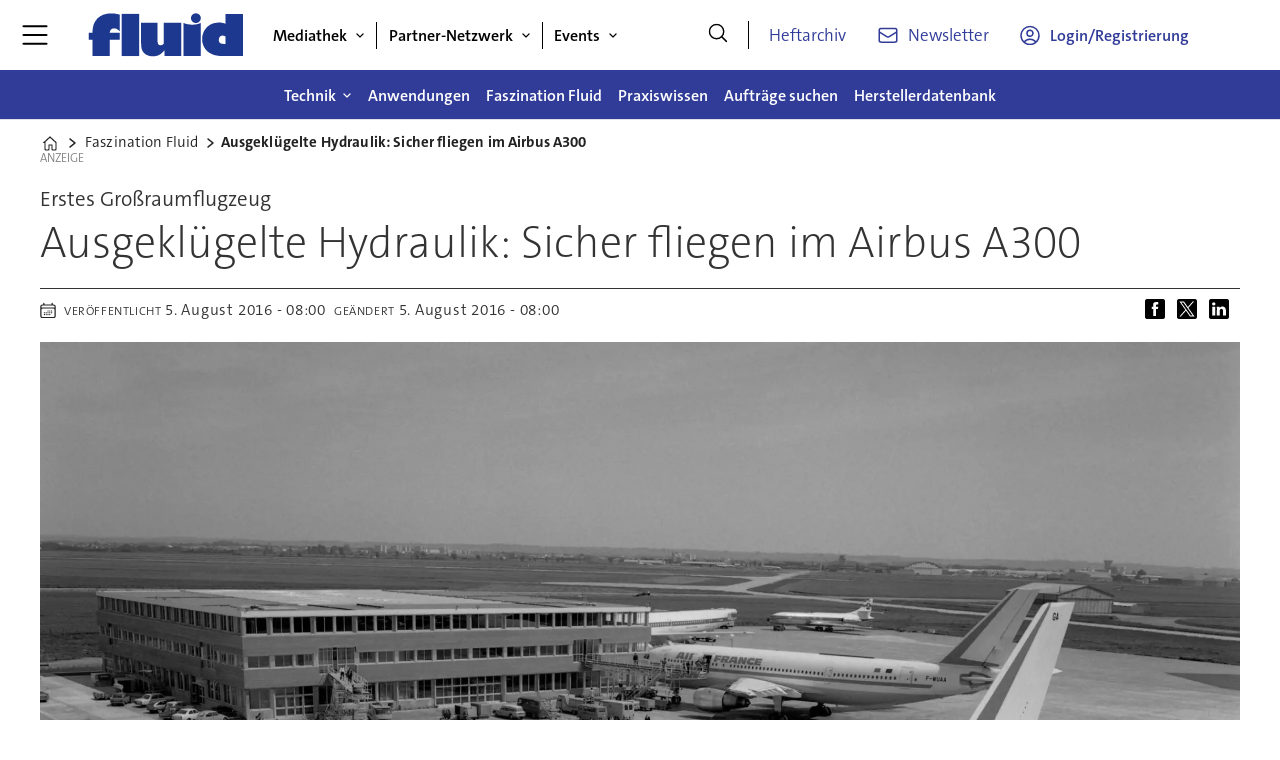

--- FILE ---
content_type: text/html; charset=UTF-8
request_url: https://www.fluid.de/faszination-fluid/ausgekluegelte-hydraulik-sicher-fliegen-im-airbus-a300/2379951
body_size: 26786
content:
<!DOCTYPE html>
<html lang="de-DE" dir="ltr" class="resp_fonts">

    <head>
                
                <title>Ausgeklügelte Hydraulik: Sicher fliegen im Airbus A300</title>
                <meta name="title" content="Ausgeklügelte Hydraulik: Sicher fliegen im Airbus A300">
                <meta name="description" content="Als 1974 Airbus das erste zweistrahlige Großraumflugzeug der Welt präsentierte, war es damals auch das sicherste der Welt – dank hydraulischer Systeme an Bord.">
                <meta http-equiv="Content-Type" content="text/html; charset=utf-8">
                <link rel="canonical" href="https://www.fluid.de/faszination-fluid/ausgekluegelte-hydraulik-sicher-fliegen-im-airbus-a300/2379951">
                <meta name="viewport" content="width=device-width, initial-scale=1">
                
                
                <meta name="robots" content="index, follow">
                <meta property="og:type" content="article">
                <meta property="og:title" content="Ausgeklügelte Hydraulik: Sicher fliegen im Airbus A300">
                <meta property="og:description" content="Als 1974 Airbus das erste zweistrahlige Großraumflugzeug der Welt präsentierte, war es damals auch das sicherste der Welt – dank hydraulischer Systeme an Bord.">
                <meta property="article:published_time" content="2016-08-05T06:00:00.000Z">
                <meta property="article:modified_time" content="2016-08-05T06:00:00.000Z">
                <meta property="article:tag" content="sicherheit">
                <meta property="article:tag" content="kreislaufwirtschaft">
                <meta property="article:tag" content="hydrauliksystem">
                <meta property="article:tag" content="hydraulik">
                <meta property="article:tag" content="faszination-fluid">
                <meta property="article:tag" content="system">
                <meta property="og:image" content="https://image.fluid.de/2379990.jpg?imageId=2379990&panox=0&panoy=0&panow=0&panoh=0&width=1200&height=683">
                <meta property="og:image:width" content="1200">
                <meta property="og:image:height" content="684">
                <meta name="twitter:card" content="summary_large_image">
                
                <meta name="twitter:title" content="Ausgeklügelte Hydraulik: Sicher fliegen im Airbus A300">
                <meta name="twitter:description" content="Als 1974 Airbus das erste zweistrahlige Großraumflugzeug der Welt präsentierte, war es damals auch das sicherste der Welt – dank hydraulischer Systeme an Bord.">
                <meta name="twitter:image" content="https://image.fluid.de/2379990.jpg?imageId=2379990&panox=0&panoy=0&panow=0&panoh=0&width=1200&height=683">
                <link rel="alternate" type="application/json+oembed" href="https://www.fluid.de/faszination-fluid/ausgekluegelte-hydraulik-sicher-fliegen-im-airbus-a300/2379951?lab_viewport=oembed">
                <!-- Set global Site Params -->
                <script>
                    if (!window.SITE_PARAMS) {
                    window.SITE_PARAMS = {
                        ALIAS : 'flu',
                        NAME : 'flu',
                        FAPI_TOK : 'Mn38n-Wnfi+#8$ndvoiU!P',
                        FAPI_URLS : {
                            prod: 'https://api.industrie-netzwerk.media/v1',
                            dev: 'https://api-dev.industrie-netzwerk.media/v1'
                        },
                        LANG:'de-DE'
                    };
                        if (window.SITE_PARAMS.ALIAS == 'allel'){window.SITE_PARAMS.ALIAS = 'all'};
                }</script>
                <!-- Google Consent Mode v2 -->
                <script>
                    window.dataLayer = window.dataLayer || [];
                    window.gtag = function() { dataLayer.push(arguments); }
                        window.gtag('consent', 'default', {
                        ad_storage: 'denied',
                        analytics_storage: 'denied',
                        ad_user_data: 'denied',
                        ad_personalization: 'denied',
                        wait_for_update: 500
                    });
                </script>
                <!-- End Google Consent Mode v2 -->
                <script src="/view-resources/public/common/iaid/model.js" data-cookieconsent="ignore"></script>
                
                <script>const type = 'page_article';</script>
                <script >if (!window.ULTIMA_PIANO) {
window.ULTIMA_PIANO = {
AID : 'hJZ2TXDhpe',
SHARD : 'experience-eu.piano.io',
SCRIPT_ID : 'piano-experience-loader'
};
}</script>
                
                
                <meta property="og:url" content="https://www.fluid.de/faszination-fluid/ausgekluegelte-hydraulik-sicher-fliegen-im-airbus-a300/2379951">
                        <link type="image/png" rel="icon" href="/view-resources/ultima/public/flu/favicon.ico">
                        <link type="image/png" rel="icon" sizes="96x96" href="/view-resources/ultima/public/flu/favicon-96x96.png">
                        <link type="image/png" rel="apple-touch-icon" sizes="180x180" href="/view-resources/ultima/public/flu/apple-touch-icon.png">
                        <link type="image/png" rel="android-chrome" sizes="192x192" href="/view-resources/ultima/public/flu/web-app-manifest-192x192.png">
                <link rel="stylesheet" href="/view-resources/view/css/grid.css?v=1768307600-L4">
                <link rel="stylesheet" href="/view-resources/view/css/main.css?v=1768307600-L4">
                <link rel="stylesheet" href="/view-resources/view/css/colors.css?v=1768307600-L4">
                <link rel="stylesheet" href="/view-resources/view/css/print.css?v=1768307600-L4" media="print">
                <link rel="stylesheet" href="/view-resources/view/css/foundation-icons/foundation-icons.css?v=1768307600-L4">
                <link rel="stylesheet" href="/view-resources/ultima/view/css/site/flu.css?v=1768307600-L4">
                <style data-key="custom_properties">
                    :root{--primary: rgba(0,0,0,1);--secondary: rgba(255,255,255,1);--tertiary: rgba(49,60,153,1);--quaternary: rgba(7,161,226,1);--quinary: rgba(51,51,51,1);--senary: rgba(7,161,226,1);--bg-primary: rgba(0,0,0,1);--bg-secondary: rgba(255,255,255,1);--bg-tertiary: rgba(238,238,238,1);--bg-quaternary: rgba(49,60,153,1);--bg-quinary: rgba(7,161,226,1);--bg-senary: rgba(51,51,51,1);}
                </style>
                <style data-key="background_colors">
                    .bg-primary {background-color: rgba(0,0,0,1);color: #fff;}.bg-secondary {background-color: rgba(255,255,255,1);}.bg-tertiary {background-color: rgba(238,238,238,1);}.bg-quaternary {background-color: rgba(49,60,153,1);color: #fff;}.bg-quinary {background-color: rgba(7,161,226,1);color: #fff;}.bg-senary {background-color: rgba(51,51,51,1);color: #fff;}@media (max-width: 1023px) { .color_mobile_bg-primary {background-color: rgba(0,0,0,1);color: #fff;}}@media (max-width: 1023px) { .color_mobile_bg-secondary {background-color: rgba(255,255,255,1);}}@media (max-width: 1023px) { .color_mobile_bg-tertiary {background-color: rgba(238,238,238,1);}}@media (max-width: 1023px) { .color_mobile_bg-quaternary {background-color: rgba(49,60,153,1);color: #fff;}}@media (max-width: 1023px) { .color_mobile_bg-quinary {background-color: rgba(7,161,226,1);color: #fff;}}@media (max-width: 1023px) { .color_mobile_bg-senary {background-color: rgba(51,51,51,1);color: #fff;}}
                </style>
                <style data-key="background_colors_opacity">
                    .bg-primary.op-bg_20 {background-color: rgba(0, 0, 0, 0.2);color: #fff;}.bg-primary.op-bg_40 {background-color: rgba(0, 0, 0, 0.4);color: #fff;}.bg-primary.op-bg_60 {background-color: rgba(0, 0, 0, 0.6);color: #fff;}.bg-primary.op-bg_80 {background-color: rgba(0, 0, 0, 0.8);color: #fff;}.bg-secondary.op-bg_20 {background-color: rgba(255, 255, 255, 0.2);}.bg-secondary.op-bg_40 {background-color: rgba(255, 255, 255, 0.4);}.bg-secondary.op-bg_60 {background-color: rgba(255, 255, 255, 0.6);}.bg-secondary.op-bg_80 {background-color: rgba(255, 255, 255, 0.8);}.bg-tertiary.op-bg_20 {background-color: rgba(238, 238, 238, 0.2);}.bg-tertiary.op-bg_40 {background-color: rgba(238, 238, 238, 0.4);}.bg-tertiary.op-bg_60 {background-color: rgba(238, 238, 238, 0.6);}.bg-tertiary.op-bg_80 {background-color: rgba(238, 238, 238, 0.8);}.bg-quaternary.op-bg_20 {background-color: rgba(49, 60, 153, 0.2);color: #fff;}.bg-quaternary.op-bg_40 {background-color: rgba(49, 60, 153, 0.4);color: #fff;}.bg-quaternary.op-bg_60 {background-color: rgba(49, 60, 153, 0.6);color: #fff;}.bg-quaternary.op-bg_80 {background-color: rgba(49, 60, 153, 0.8);color: #fff;}.bg-quinary.op-bg_20 {background-color: rgba(7, 161, 226, 0.2);color: #fff;}.bg-quinary.op-bg_40 {background-color: rgba(7, 161, 226, 0.4);color: #fff;}.bg-quinary.op-bg_60 {background-color: rgba(7, 161, 226, 0.6);color: #fff;}.bg-quinary.op-bg_80 {background-color: rgba(7, 161, 226, 0.8);color: #fff;}.bg-senary.op-bg_20 {background-color: rgba(51, 51, 51, 0.2);color: #fff;}.bg-senary.op-bg_40 {background-color: rgba(51, 51, 51, 0.4);color: #fff;}.bg-senary.op-bg_60 {background-color: rgba(51, 51, 51, 0.6);color: #fff;}.bg-senary.op-bg_80 {background-color: rgba(51, 51, 51, 0.8);color: #fff;}@media (max-width: 1023px) { .color_mobile_bg-primary.op-bg_20 {background-color: rgba(0, 0, 0, 0.2);color: #fff;}}@media (max-width: 1023px) { .color_mobile_bg-primary.op-bg_40 {background-color: rgba(0, 0, 0, 0.4);color: #fff;}}@media (max-width: 1023px) { .color_mobile_bg-primary.op-bg_60 {background-color: rgba(0, 0, 0, 0.6);color: #fff;}}@media (max-width: 1023px) { .color_mobile_bg-primary.op-bg_80 {background-color: rgba(0, 0, 0, 0.8);color: #fff;}}@media (max-width: 1023px) { .color_mobile_bg-secondary.op-bg_20 {background-color: rgba(255, 255, 255, 0.2);}}@media (max-width: 1023px) { .color_mobile_bg-secondary.op-bg_40 {background-color: rgba(255, 255, 255, 0.4);}}@media (max-width: 1023px) { .color_mobile_bg-secondary.op-bg_60 {background-color: rgba(255, 255, 255, 0.6);}}@media (max-width: 1023px) { .color_mobile_bg-secondary.op-bg_80 {background-color: rgba(255, 255, 255, 0.8);}}@media (max-width: 1023px) { .color_mobile_bg-tertiary.op-bg_20 {background-color: rgba(238, 238, 238, 0.2);}}@media (max-width: 1023px) { .color_mobile_bg-tertiary.op-bg_40 {background-color: rgba(238, 238, 238, 0.4);}}@media (max-width: 1023px) { .color_mobile_bg-tertiary.op-bg_60 {background-color: rgba(238, 238, 238, 0.6);}}@media (max-width: 1023px) { .color_mobile_bg-tertiary.op-bg_80 {background-color: rgba(238, 238, 238, 0.8);}}@media (max-width: 1023px) { .color_mobile_bg-quaternary.op-bg_20 {background-color: rgba(49, 60, 153, 0.2);color: #fff;}}@media (max-width: 1023px) { .color_mobile_bg-quaternary.op-bg_40 {background-color: rgba(49, 60, 153, 0.4);color: #fff;}}@media (max-width: 1023px) { .color_mobile_bg-quaternary.op-bg_60 {background-color: rgba(49, 60, 153, 0.6);color: #fff;}}@media (max-width: 1023px) { .color_mobile_bg-quaternary.op-bg_80 {background-color: rgba(49, 60, 153, 0.8);color: #fff;}}@media (max-width: 1023px) { .color_mobile_bg-quinary.op-bg_20 {background-color: rgba(7, 161, 226, 0.2);color: #fff;}}@media (max-width: 1023px) { .color_mobile_bg-quinary.op-bg_40 {background-color: rgba(7, 161, 226, 0.4);color: #fff;}}@media (max-width: 1023px) { .color_mobile_bg-quinary.op-bg_60 {background-color: rgba(7, 161, 226, 0.6);color: #fff;}}@media (max-width: 1023px) { .color_mobile_bg-quinary.op-bg_80 {background-color: rgba(7, 161, 226, 0.8);color: #fff;}}@media (max-width: 1023px) { .color_mobile_bg-senary.op-bg_20 {background-color: rgba(51, 51, 51, 0.2);color: #fff;}}@media (max-width: 1023px) { .color_mobile_bg-senary.op-bg_40 {background-color: rgba(51, 51, 51, 0.4);color: #fff;}}@media (max-width: 1023px) { .color_mobile_bg-senary.op-bg_60 {background-color: rgba(51, 51, 51, 0.6);color: #fff;}}@media (max-width: 1023px) { .color_mobile_bg-senary.op-bg_80 {background-color: rgba(51, 51, 51, 0.8);color: #fff;}}
                </style>
                <style data-key="border_colors">
                    .border-bg-primary{--border-color: var(--bg-primary);}.mobile_border-bg-primary{--mobile-border-color: var(--bg-primary);}.border-bg-secondary{--border-color: var(--bg-secondary);}.mobile_border-bg-secondary{--mobile-border-color: var(--bg-secondary);}.border-bg-tertiary{--border-color: var(--bg-tertiary);}.mobile_border-bg-tertiary{--mobile-border-color: var(--bg-tertiary);}.border-bg-quaternary{--border-color: var(--bg-quaternary);}.mobile_border-bg-quaternary{--mobile-border-color: var(--bg-quaternary);}.border-bg-quinary{--border-color: var(--bg-quinary);}.mobile_border-bg-quinary{--mobile-border-color: var(--bg-quinary);}.border-bg-senary{--border-color: var(--bg-senary);}.mobile_border-bg-senary{--mobile-border-color: var(--bg-senary);}
                </style>
                <style data-key="font_colors">
                    .primary {color: rgba(0,0,0,1) !important;}.secondary {color: rgba(255,255,255,1) !important;}.tertiary {color: rgba(49,60,153,1) !important;}.quaternary {color: rgba(7,161,226,1) !important;}.quinary {color: rgba(51,51,51,1) !important;}.senary {color: rgba(7,161,226,1) !important;}@media (max-width: 1023px) { .color_mobile_primary {color: rgba(0,0,0,1) !important;}}@media (max-width: 1023px) { .color_mobile_secondary {color: rgba(255,255,255,1) !important;}}@media (max-width: 1023px) { .color_mobile_tertiary {color: rgba(49,60,153,1) !important;}}@media (max-width: 1023px) { .color_mobile_quaternary {color: rgba(7,161,226,1) !important;}}@media (max-width: 1023px) { .color_mobile_quinary {color: rgba(51,51,51,1) !important;}}@media (max-width: 1023px) { .color_mobile_senary {color: rgba(7,161,226,1) !important;}}
                </style>
                <style data-key="image_gradient">
                    .image-gradient-bg-primary{--background-color: var(--bg-primary);}.color_mobile_image-gradient-bg-primary{--mobile-background-color: var(--bg-primary);}.image-gradient-bg-secondary{--background-color: var(--bg-secondary);}.color_mobile_image-gradient-bg-secondary{--mobile-background-color: var(--bg-secondary);}.image-gradient-bg-tertiary{--background-color: var(--bg-tertiary);}.color_mobile_image-gradient-bg-tertiary{--mobile-background-color: var(--bg-tertiary);}.image-gradient-bg-quaternary{--background-color: var(--bg-quaternary);}.color_mobile_image-gradient-bg-quaternary{--mobile-background-color: var(--bg-quaternary);}.image-gradient-bg-quinary{--background-color: var(--bg-quinary);}.color_mobile_image-gradient-bg-quinary{--mobile-background-color: var(--bg-quinary);}.image-gradient-bg-senary{--background-color: var(--bg-senary);}.color_mobile_image-gradient-bg-senary{--mobile-background-color: var(--bg-senary);}
                </style>
                <style data-key="custom_css_variables">
                :root {
                    --lab_page_width: 1088px;
                    --lab_columns_gutter: 11px;
                    --space-top: 120;
                    --space-top-adnuntiusAd: ;
                }

                @media(max-width: 767px) {
                    :root {
                        --lab_columns_gutter: 10px;
                    }
                }

                @media(min-width: 767px) {
                    :root {
                    }
                }
                </style>
<script src="/view-resources/public/common/JWTCookie.js?v=1768307600-L4"></script>
<script src="/view-resources/public/common/Paywall.js?v=1768307600-L4"></script>
                <script>
                window.Dac = window.Dac || {};
                (function () {
                    if (navigator) {
                        window.Dac.clientData = {
                            language: navigator.language,
                            userAgent: navigator.userAgent,
                            innerWidth: window.innerWidth,
                            innerHeight: window.innerHeight,
                            deviceByMediaQuery: getDeviceByMediaQuery(),
                            labDevice: 'desktop', // Device from labrador
                            device: 'desktop', // Device from varnish
                            paywall: {
                                isAuthenticated: isPaywallAuthenticated(),
                                toggleAuthenticatedContent: toggleAuthenticatedContent,
                                requiredProducts: [],
                            },
                            page: {
                                id: '2379951',
                                extId: 'fluid-130558'
                            },
                            siteAlias: 'flu',
                            debug: window.location.href.includes('debug=1')
                        };
                        function getDeviceByMediaQuery() {
                            if (window.matchMedia('(max-width: 767px)').matches) return 'mobile';
                            if (window.matchMedia('(max-width: 1023px)').matches) return 'tablet';
                            return 'desktop';
                        }

                        function isPaywallAuthenticated() {
                            if (window.Dac && window.Dac.JWTCookie) {
                                var JWTCookie = new Dac.JWTCookie({ debug: false });
                                return JWTCookie.isAuthenticated();
                            }
                            return false;
                        }

                        function toggleAuthenticatedContent(settings) {
                            if (!window.Dac || !window.Dac.Paywall) {
                                return;
                            }
                            var Paywall = new Dac.Paywall();
                            var updateDOM = Paywall.updateDOM;

                            if(settings && settings.displayUserName) {
                                var userName = Paywall.getUserName().then((userName) => {
                                    updateDOM(userName !== false, userName, settings.optionalGreetingText);
                                });
                            } else {
                                updateDOM(window.Dac.clientData.paywall.isAuthenticated);
                            }
                        }
                    }
                }());
                </script>                    <script type="module" src="/view-resources/baseview/public/common/baseview/moduleHandlers.js?v=1768307600-L4" data-cookieconsent="ignore"></script>
<!-- Google Tag Manager -->
<script>
    window.dataLayer = window.dataLayer || [];
</script>
<script>(function(w,d,s,l,i){w[l]=w[l]||[];w[l].push({'gtm.start':
new Date().getTime(),event:'gtm.js'});var f=d.getElementsByTagName(s)[0],
j=d.createElement(s),dl=l!='dataLayer'?'&l='+l:'';j.async=true;j.src=
'https://www.googletagmanager.com/gtm.js?id='+i+dl;f.parentNode.insertBefore(j,f);
})(window,document,'script','dataLayer','GTM-MZBQCHH9');</script>

                        <script async src="https://securepubads.g.doubleclick.net/tag/js/gpt.js"></script>
                        <script>
                            window.googletag = window.googletag || {cmd: []};

                            googletag.cmd.push(function() {
                                var handleAsTablet = (Dac.clientData.device === 'tablet' || Dac.clientData.innerWidth < 1316);

                                if (!(handleAsTablet && 'true' === 'true')) {
                                    googletag
                                        .defineSlot('/21778037172/skyscraper_1', [[120,600], [160,600], [200,600], [300,600]], 'skyscraper_1')
                                        .addService(googletag.pubads());
                                }
                                if (!(handleAsTablet && '' === 'true')) {
                                    googletag
                                        .defineSlot('/21778037172/billboard_1', [[800,250], [940,250], [970,250], [1000,250]], 'billboard_1')
                                        .addService(googletag.pubads());
                                }
                                if (!(handleAsTablet && '' === 'true')) {
                                    googletag
                                        .defineSlot('/21778037172/super_banner_1', [[300,250], [320,50], [320,100], [468,60], [468,80], [600,90], [728,90], [800,250], [940,90], [940,250], "fluid"], 'super_banner_1')
                                        .addService(googletag.pubads());
                                }
                                if (!(handleAsTablet && '' === 'true')) {
                                    googletag
                                        .defineSlot('/21778037172/super_banner_2', [[300,250], [320,50], [320,100], [468,60], [468,80], [600,90], [728,90], [800,250], [940,90], [940,250]], 'super_banner_2')
                                        .addService(googletag.pubads());
                                }
                                if (!(handleAsTablet && 'true' === 'true')) {
                                    googletag
                                        .defineSlot('/21778037172/skyscraper_2', [[120,600], [160,600], [200,600], [300,600]], 'skyscraper_2')
                                        .addService(googletag.pubads());
                                }
                                if (!(handleAsTablet && 'true' === 'true')) {
                                    googletag
                                        .defineSlot('/21778037172/skyscraper_3', [[120,600], [160,600], [200,600], [300,600]], 'skyscraper_3')
                                        .addService(googletag.pubads());
                                }
                                if (!(handleAsTablet && '' === 'true')) {
                                    googletag
                                        .defineSlot('/21778037172/content_ad_1', [[300,250]], 'content_ad_1')
                                        .addService(googletag.pubads());
                                }
                                if (!(handleAsTablet && '' === 'true')) {
                                    googletag
                                        .defineSlot('/21778037172/content_ad_2', [[300,250]], 'content_ad_2')
                                        .addService(googletag.pubads());
                                }
                                if (!(handleAsTablet && '' === 'true')) {
                                    googletag
                                        .defineSlot('/21778037172/content_ad_3', [[300,250]], 'content_ad_3')
                                        .addService(googletag.pubads());
                                }
                                if (!(handleAsTablet && '' === 'true')) {
                                    googletag
                                        .defineSlot('/21778037172/content_ad_4', [[300,250], [300,600]], 'content_ad_4')
                                        .addService(googletag.pubads());
                                }
                                if (!(handleAsTablet && '' === 'true')) {
                                    googletag
                                        .defineSlot('/21778037172/content_ad_5', [[300,250]], 'content_ad_5')
                                        .addService(googletag.pubads());
                                }
                                if (!(handleAsTablet && '' === 'true')) {
                                    googletag
                                        .defineSlot('/21778037172/content_ad_6', [[300,250]], 'content_ad_6')
                                        .addService(googletag.pubads());
                                }
                                if (!(handleAsTablet && '' === 'true')) {
                                    googletag
                                        .defineSlot('/21778037172/baseboard_1', [[300,250], [320,50], [320,100], [728,90], [960,90]], 'baseboard_1')
                                        .addService(googletag.pubads());
                                }

                                googletag.pubads().setTargeting("env", "test");
                                googletag.pubads().setTargeting("site", "flu");
                                googletag.pubads().setTargeting("section", "faszination-fluid");
                                googletag.pubads().setTargeting("context", "article");
                                googletag.pubads().setTargeting("tags", "sicherheit,kreislaufwirtschaft,hydrauliksystem,hydraulik,faszination-fluid,system");
                                googletag.pubads().setTargeting("ID", "2379951");

                                var useLadyLoading = true || false;
                                if (useLadyLoading) {
                                    googletag.pubads().enableLazyLoad({
                                        fetchMarginPercent: 150 || 150, // Fetch ad content when it is within 1.5 viewports of the visible area
                                        renderMarginPercent: 150 || 150,  // Render ads when they are within 1.5 viewports of the visible area
                                        mobileScaling: 2.0
                                    });
                                }
                                
                                googletag.pubads().enableSingleRequest();
                                googletag.pubads().collapseEmptyDivs();
                                googletag.enableServices();
                            });
                        </script>
                <style id="dachser-vieweditor-styles">
                    .font-TheSansC5 { font-family: "TheSansC5" !important; }
                    .font-TheSansC5.font-weight-light { font-weight: 200 !important; }
                    .font-TheSansC5.font-weight-normal { font-weight: 400 !important; }
                    .font-TheSansC5.font-weight-bold { font-weight: 600 !important; }
                    .font-TheSansC5.font-weight-black { font-weight: 800 !important; }
                </style>
                <style id="css_variables"></style>
                <script>
                    window.dachserData = {
                        _data: {},
                        _instances: {},
                        get: function(key) {
                            return dachserData._data[key] || null;
                        },
                        set: function(key, value) {
                            dachserData._data[key] = value;
                        },
                        push: function(key, value) {
                            if (!dachserData._data[key]) {
                                dachserData._data[key] = [];
                            }
                            dachserData._data[key].push(value);
                        },
                        setInstance: function(key, identifier, instance) {
                            if (!dachserData._instances[key]) {
                                dachserData._instances[key] = {};
                            }
                            dachserData._instances[key][identifier] = instance;
                        },
                        getInstance: function(key, identifier) {
                            return dachserData._instances[key] ? dachserData._instances[key][identifier] || null : null;
                        },
                        reflow: () => {}
                    };
                </script>
                
                <script type="application/ld+json">
                [{"@context":"http://schema.org","@type":"WebSite","name":"flu","url":"https://www.fluid.de"},{"@context":"https://schema.org","@type":"NewsArticle","headline":"Ausgeklügelte Hydraulik: Sicher fliegen im Airbus A300","description":"Als 1974 Airbus das erste zweistrahlige Großraumflugzeug der Welt präsentierte, war es damals auch das sicherste der Welt – dank hydraulischer Systeme an Bord.","mainEntityOfPage":{"@id":"https://www.fluid.de/faszination-fluid/ausgekluegelte-hydraulik-sicher-fliegen-im-airbus-a300/2379951"},"availableLanguage":[{"@type":"Language","alternateName":"de-DE"}],"image":["https://image.fluid.de/?imageId=2379990&width=1200","https://image.fluid.de/?imageId=2380039&width=1200","https://image.fluid.de/?imageId=2380075&width=1200"],"keywords":"sicherheit, kreislaufwirtschaft, hydrauliksystem, hydraulik, faszination-fluid, system","author":[],"publisher":{"@type":"Organization","name":"flu","logo":{"@type":"ImageObject","url":"/view-resources/ultima/public/flu/flu-logo-cropped.svg"}},"datePublished":"2016-08-05T06:00:00.000Z","dateModified":"2016-08-05T06:00:00.000Z"}]
                </script>                
                
                
                


                <script>
                    /* ----------  Piano bootstrap queue (User-Daten)  ----------------------- */
                    window.tp = window.tp || [];
                    /* Basis-Setup */
                    tp.push(['setUsePianoIdUserProvider', true]);
                    tp.push(['addHandler', 'loginSuccess', ev => {
                        if (ev.source === 'PIANOID') location.reload();
                    }]);

                    /* ----------------------------------------------------------------------- */
                    /* 1) Tags / Section / Paywall aus Template                                */
                    (() => {
                        if (type === 'page_article') {
                            const tagsString = 'sicherheit,kreislaufwirtschaft,hydrauliksystem,hydraulik,faszination-fluid,system';
                            const section = 'faszination-fluid';
                            const freeAccess = '';
                            const regWall = '';
                            const payWall = '';
                            const payWallPremium = '';

                            // Optional: Debug-Log für Zonen-Parameter
                            console.log('Zone-Flags:', { freeAccess, regWall, payWall, payWallPremium });

                            const tags = tagsString
                                    ? tagsString.split(',').map(t => t.trim()).filter(Boolean)
                                    : [];

                            if (tags && tags.length > 0) {
                                tp.push(['setTags', tags]);
                            }
                            if (section) {
                                tp.push(['setContentSection', section]);
                            }

                            let zone = 'Freemium';
                            if (freeAccess === '1') {
                                zone = 'FreeAccess';
                            } else if (regWall === '1') {
                                zone = 'RegWall';
                            } else if (payWall === '1') {
                                zone = 'PayWall';
                            } else if (payWallPremium === '1') {
                                zone = 'PayWallPremium';
                            }
                            console.log('Set zone:', zone);
                            tp.push(['setZone', zone]);

                        }
                    })();

                    /* ----------------------------------------------------------------------- */
                    /* 2) Init: schiebt nur User-Infos in den dataLayer                        */
                    tp.push(['init', () => {

                        if (tp.user.isUserValid()) {

                            const mapCF = {
                                jobFunction: 'jobf',
                                jobtitle: 'jobt',
                                primaryBusiness: 'orgtype',
                                purchasingauthority: 'purchauth',
                                company: 'coname',
                                joblevel: 'jobl',
                                state: 'locat'
                            };
                            const cfToKv = (ext = {}) => {
                                const out = {};
                                (ext.custom_field_values || []).forEach(cf => {
                                    const key = mapCF[cf.field_name] || cf.field_name;
                                    let val = cf.value;
                                    if (Array.isArray(val)) val = val.join('|');
                                    else if (typeof val === 'string' && val.startsWith('[')) {
                                        try {
                                            val = JSON.parse(val).join('|');
                                        } catch {
                                            val = val.replace(/^\[|\]$/g, '');
                                        }
                                    }
                                    out[key] = `|${val}|`;
                                });
                                return out;
                            };

                            const pushUserDL = (ext) => {
                                const loggedIn = true;
                                const userId = ext?.uid || '';

                                window.dataLayer = window.dataLayer || [];
                                window.dataLayer.push({
                                    event: 'pianoUser',
                                    UserID: userId,
                                    LoggedIn: String(loggedIn),
                                    UserStateLoggedIn: String(loggedIn),
                                    ...cfToKv(ext)
                                });
                                console.log('[Piano] User data → dataLayer', userId, loggedIn);
                            };

                            const run = () => {
                                if (tp.pianoId?.loadExtendedUser) {
                                    tp.pianoId.loadExtendedUser({
                                        formName: 'extended_user',
                                        extendedUserLoaded: pushUserDL,
                                        error: err => {
                                            console.warn('[Piano] extendedUser error', err);
                                            pushUserDL(null);
                                        }
                                    });
                                } else {
                                    pushUserDL(null);   /* Fallback ohne Extended-User */
                                }
                            };

                            if (document.readyState === 'loading') {
                                document.addEventListener('DOMContentLoaded', run, {once: true});
                            } else {
                                run();
                            }
                        }else {
                            window.dataLayer = window.dataLayer || [];
                            window.dataLayer.push({
                                event: 'pianoUser',
                                UserID: '',
                                LoggedIn: String(false),
                                UserStateLoggedIn: String(false),
                            });
                            console.log('[Piano] User data → dataLayer', '', false);
                        }
                    }]);
                </script>

                <script async src="/view-resources/ultima/public/common/piano/piano_loader.js"></script>

        <script src="/view-resources/ultima/public/common/embedGuardJS/embedGuardWorker.js"></script>        <meta property="article:section" content="faszination-fluid">


        <style>
            :root {
                --bodytext-width: var(--large-12-width);
                
            }
        </style>
        
        
    </head>

    <body class="l4 article site_flu section_faszination-fluid custom-bodytext-width"
        
        
        >

<!-- Google Tag Manager (noscript) -->
<noscript><iframe src="https://www.googletagmanager.com/ns.html?id=GTM-MZBQCHH9"
height="0" width="0" style="display:none;visibility:hidden"></iframe></noscript>
<!-- End Google Tag Manager (noscript) -->        
        <script>
        document.addEventListener("DOMContentLoaded", (event) => {
            setScrollbarWidth();
            window.addEventListener('resize', setScrollbarWidth);
        });
        function setScrollbarWidth() {
            const root = document.querySelector(':root');
            const width = (window.innerWidth - document.body.offsetWidth < 21) ? window.innerWidth - document.body.offsetWidth : 15;
            root.style.setProperty('--lab-scrollbar-width', `${ width }px`);
        }
        </script>

        
        <a href="#main" class="skip-link">Jump to main content</a>

        <header class="pageElement pageHeader">
    <div class="row mainrow grid-fixed">
    <div class="section mainline">
    <div class="hamburger to-be-expanded" data-id="pageElements-4">
    <div class="positionRelative">
        <span class="hamburger-button hamburger-expander ">
            <button class="burger-btn" aria-label="Menü öffnen" aria-expanded="false" aria-controls="hamburger-container" aria-haspopup="menu">
                    <i class="open fi-list"></i>
                    <i class="close fi-x"></i>
            </button>
        </span>
            <div class="hamburger-container" id="hamburger-container">        
                <div data-id="pageElements-5" class="search visible dac-hidden-desktop-up">

        <button class="search-button" aria-label="Suche" >
                <i class="open fi-magnifying-glass"></i>
                <i class="close fi-x"></i>
        </button>

    <form class="search-container" action="/cse" method="get" role="search">
        <label for="search-input-5" class="visuallyhidden">Suche</label>
        <input type="text" id="search-input-5" name="q" placeholder="Suche...">
    </form>
</div>

    <script>
        if (document.querySelector('[data-id="pageElements-5"] .search-button')) {
            document.querySelector('[data-id="pageElements-5"] .search-button').addEventListener('click', (event) => {
                document.querySelector('[data-id="pageElements-5"] .search-container').submit();
            }, false);
        }
    </script>
<nav class="navigation dropdownMenu expandable">
	<ul class="menu-list">
			<li class="first-list-item has-children">
				<span tabindex="0">Mediathek</span>
				<ul class="children">
					<li class="">
						<a href="/mediathek" target="_self">Mediathek</a>
					</li>
					<li class="">
						<a href="/whitepaper" target="_self">Whitepaper</a>
					</li>
					<li class="">
						<a href="/webinare" target="_self">Webinare</a>
					</li>
				</ul>
			</li>
			<li class="first-list-item has-children">
				<span tabindex="0">Partner-Netzwerk</span>
				<ul class="children">
					<li class="">
						<a href="/partner-netzwerk-produkt-der-woche" target="_self">Produkt der Woche</a>
					</li>
				</ul>
			</li>
			<li class="first-list-item has-children">
				<span tabindex="0">Technik</span>
				<ul class="children">
					<li class="">
						<a href="/technik-digitalisierung" target="_self">Digitalisierung</a>
					</li>
					<li class="">
						<a href="/technik-hydraulik" target="_self">Hydraulik</a>
					</li>
					<li class="">
						<a href="/technik-druckluft" target="_self">Druckluft</a>
					</li>
					<li class="">
						<a href="/technik-mechatronik" target="_self">Mechatronik</a>
					</li>
				</ul>
			</li>
			<li class="first-list-item ">
				<a href="/anwendungen" target="_self">Anwendungen</a>
			</li>
			<li class="first-list-item ">
				<a href="/faszination-fluid" target="_self">Faszination Fluid</a>
			</li>
			<li class="first-list-item ">
				<a href="/praxiswissen" target="_self">Praxiswissen</a>
			</li>
			<li class="first-list-item has-children">
				<span tabindex="0">Events</span>
				<ul class="children">
					<li class="">
						<a href="/events" target="_self">Events</a>
					</li>
					<li class="">
						<a href="https://www.produktion.de/events-deutscher-maschinenbau-gipfel" target="_blank">Deutscher Maschinenbau-Gipfel</a>
					</li>
					<li class="">
						<a href="https://salon.maschinenbau-gipfel.de/" target="_blank">Deutscher Maschinenbau-Gipfel Salon</a>
					</li>
					<li class="">
						<a href="https://www.fabrik-des-jahres.de/" target="_blank">Fabrik des Jahres</a>
					</li>
					<li class="">
						<a href="https://www.produktion.de/events-weitere-events" target="_blank">weitere Events</a>
					</li>
				</ul>
			</li>
			<li class="first-list-item ">
				<a href="https://www.industriejobs.de/Jobs/fluid" target="_blank">Stellenmarkt</a>
			</li>
			<li class="first-list-item ">
				<a href="https://auftraege.fertigung.de/" target="_blank">Aufträge suchen</a>
			</li>
			<li class="first-list-item ">
				<a href="https://markt.fluid.de/" target="_blank">Herstellerdatenbank</a>
			</li>
	</ul>
</nav>

		<script>
			(function () {
				// This is only called when the user presses the escape key.
				function closeElement(event, element) {
					if (event.key === 'Escape') {
						window.removeEventListener('keydown', closeElement);

						// Get all expanded elements and close them
						const expanded = document.querySelectorAll('nav.dropdownMenu.expandable .has-children.expanded');
						for (let i = 0; i < expanded.length; i++) {
							expanded[i].classList.remove('expanded');
							
							// Traverse up from the element the user has selected to see if it is a child of the expanded element
							// If it is, set focus to the first child, as that is the span element with tabindex. 
							// This is so that if the user has moved on from the menu, we shouldn't mess with the focus and flow
							if (document.activeElement.closest('.has-children') === expanded[i]) {
								expanded[i].children[0].focus();
							}
						}
					}
				}

				function toggleElement(event, element) {
					// Prevent the default link behavior
					event.preventDefault();

					// Check if there are other expanded elements and close them
					const expanded = document.querySelectorAll('nav.dropdownMenu.expandable .has-children.expanded');
					for (let i = 0; i < expanded.length; i++) {
						if (expanded[i] !== element.parentElement) {
							expanded[i].classList.remove('expanded');
						}
					}

					// Toggle the class "expanded" on the parent element
					// We toggle instead of add/remove the class because we don't know if we are opening or closing the element
					element.parentElement.classList.toggle('expanded');

					window.addEventListener('keydown', closeElement);
				}

				// Add extra element for carat and toggle functionality after the span or a element
				function addCarat(element) {
					const carat = document.createElement('span');
					carat.classList.add('carat');
					carat.tabIndex = '0';
					const sibling = element.querySelector(':scope > a') || element.querySelector(':scope > span');
					element.insertBefore(carat, sibling.nextSibling);
					element.tabIndex = '-1';
					if (sibling.tagName === 'A') {
						sibling.tabIndex = '0';
					} else if (sibling.tagName === 'SPAN') {
						sibling.tabIndex = '-1';
					}
				}

				// Get all elements with class "has-children" and add two events - one click event and one keydown event
				// Allow for the same expandable menu to be reused in different viewports by using different classes
				let classes = '';
				if (classes) {
					classes = '.' + classes.trim().split(' ').join('.');
				}

				const hasChildren = document.querySelectorAll(`nav.dropdownMenu${ classes }.expandable .has-children > span`);
				for (let i = 0; i < hasChildren.length; i++) {
					hasChildren[i].addEventListener('click', function(e) {
						toggleElement(e, this);
					});

					hasChildren[i].addEventListener('keydown', function (e) {
						// Check for both enter and space keys
						if (e.key === 'Enter' || e.key === ' ') {
							toggleElement(e, this);
						}
					});
				}

				// Get all elements with class "has-children" when toggleChildren is enabled and carat and toggle functionality 
				const hasChildrenToggle = document.querySelectorAll(`nav.dropdownMenu${ classes }.expandable.toggleChildren .has-children > span, nav.dropdownMenu${ classes }.expandable.toggleChildren .has-children > a`);
				for (let i = 0; i < hasChildrenToggle.length; i++) {

					// Add carat to the element
					addCarat(hasChildrenToggle[i].parentElement);

					if (hasChildrenToggle[i].tagName === 'A' || hasChildrenToggle[i].tagName === 'SPAN') {
						hasChildrenToggle[i].nextSibling.addEventListener('click', function(e) {
							toggleElement(e, hasChildrenToggle[i]);
						});

						hasChildrenToggle[i].nextSibling.addEventListener('keydown', function(e) {
							// Check for both enter and space keys
							if (e.key === 'Enter' || e.key === ' ') {
								toggleElement(e, hasChildrenToggle[i]);
							}
						});

						// Use with caution - ensure that parent li overlaps with child ul to avoid prematurely triggering leave
						if (hasChildrenToggle[i].closest('nav').classList.contains('toggleOnHover')) {
							hasChildrenToggle[i].addEventListener('mouseenter', function(e) {
								hasChildrenToggle[i].parentElement.classList.add('expanded');
							});

							hasChildrenToggle[i].parentElement.addEventListener('mouseleave', function(e) {
								hasChildrenToggle[i].parentElement.classList.remove('expanded');
							});
						}
					}
				}
			})();
		</script>


	<script>
		(function () {
			const menuLinks = document.querySelectorAll(`nav.dropdownMenu ul li a`);
			for (let i = 0; i < menuLinks.length; i++) {
				const link = menuLinks[i].pathname;
				if (link === window.location.pathname) {
					menuLinks[i].parentElement.classList.add('lab-link-active');
				} else {
					menuLinks[i].parentElement.classList.remove('lab-link-active');
				}
			}
		})();
	</script>

<nav class="navigation customMenu1">
	<ul class="menu-list">
			<li class="first-list-item ">
				<a href="https://www.b2b-media-netzwerk.de/media/fluid" target="_blank">Media</a>
			</li>
			<li class="first-list-item ">
				<a href="https://fachzeitschriften.shop/products/fluid" target="_blank">Abo</a>
			</li>
			<li class="first-list-item ">
				<a href="/kontakt" target="_self">Kontakt</a>
			</li>
	</ul>
</nav>



	<script>
		(function () {
			const menuLinks = document.querySelectorAll(`nav.customMenu1 ul li a`);
			for (let i = 0; i < menuLinks.length; i++) {
				const link = menuLinks[i].pathname;
				if (link === window.location.pathname) {
					menuLinks[i].parentElement.classList.add('lab-link-active');
				} else {
					menuLinks[i].parentElement.classList.remove('lab-link-active');
				}
			}
		})();
	</script>

<nav class="navigation customMenu2">
	<ul class="menu-list">
			<li class="first-list-item btn-newsletter">
				<a href="/newsletter" target="_self">Newsletter</a>
			</li>
			<li class="first-list-item btn-login">
				<a href="/mein-konto" target="_self">Login&#x2F;Registrierung</a>
			</li>
	</ul>
</nav>



	<script>
		(function () {
			const menuLinks = document.querySelectorAll(`nav.customMenu2 ul li a`);
			for (let i = 0; i < menuLinks.length; i++) {
				const link = menuLinks[i].pathname;
				if (link === window.location.pathname) {
					menuLinks[i].parentElement.classList.add('lab-link-active');
				} else {
					menuLinks[i].parentElement.classList.remove('lab-link-active');
				}
			}
		})();
	</script>

<nav class="navigation customMenu3">
	<ul class="menu-list">
			<li class="first-list-item btn-linkedin">
				<a href="https://www.linkedin.com/company/fluid-fachmagazin" target="_self">LinkedIn</a>
			</li>
			<li class="first-list-item btn-xing">
				<a href="https://www.xing.com/news/pages/fluid-407" target="_self">Xing</a>
			</li>
	</ul>
</nav>



	<script>
		(function () {
			const menuLinks = document.querySelectorAll(`nav.customMenu3 ul li a`);
			for (let i = 0; i < menuLinks.length; i++) {
				const link = menuLinks[i].pathname;
				if (link === window.location.pathname) {
					menuLinks[i].parentElement.classList.add('lab-link-active');
				} else {
					menuLinks[i].parentElement.classList.remove('lab-link-active');
				}
			}
		})();
	</script>


            </div>
    </div>

</div>

<script>
    (function(){
        const burgerButton = document.querySelector('[data-id="pageElements-4"] .burger-btn');
        const dropdownCloseSection = document.querySelector('[data-id="pageElements-4"] .dropdown-close-section');

        function toggleDropdown() {
            // Toggle the expanded class and aria-expanded attribute
            document.querySelector('[data-id="pageElements-4"].hamburger.to-be-expanded').classList.toggle('expanded');
            burgerButton.setAttribute('aria-expanded', burgerButton.getAttribute('aria-expanded') === 'true' ? 'false' : 'true');
            burgerButton.setAttribute('aria-label', burgerButton.getAttribute('aria-expanded') === 'true' ? 'Menü schließen' : 'Menü öffnen');

            // This doesn't seem to do anything? But there's styling dependent on it some places
            document.body.classList.toggle('hamburger-expanded');
        }

        // Called via the eventlistener - if the key is Escape, toggle the dropdown and remove the eventlistener
        function closeDropdown(e) {
            if(e.key === 'Escape') {
                toggleDropdown();
                // Set the focus back on the button when clicking escape, so the user can continue tabbing down
                // the page in a natural flow
                document.querySelector('[data-id="pageElements-4"] .burger-btn').focus();
                window.removeEventListener('keydown', closeDropdown);
            }
        }

        if(burgerButton) {
            burgerButton.addEventListener('click', function(e) {
                e.preventDefault();
                toggleDropdown();

                // If the menu gets expanded, add the eventlistener that will close it on pressing Escape
                // else, remove the eventlistener otherwise it will continue to listen for escape even if the menu is closed.
                if(document.querySelector('[data-id="pageElements-4"] .burger-btn').getAttribute('aria-expanded') === 'true') {
                    window.addEventListener('keydown', closeDropdown);
                } else {
                    window.removeEventListener('keydown', closeDropdown);
                }
            })
        }
        if (dropdownCloseSection) {
            dropdownCloseSection.addEventListener('click', function(e) {
                e.preventDefault();
                toggleDropdown();
            });
        }

        document.querySelectorAll('.hamburger .hamburger-expander, .hamburger .hamburger-container, .stop-propagation').forEach(function (element) {
            element.addEventListener('click', function (e) {
                e.stopPropagation();
            });
        });
    }());
</script>
<figure class="logo">
    <a href=" //www.fluid.de/" aria-label="Zur Startseite gehen">
        <img src="/view-resources/ultima/public/flu/flu-logo-cropped.svg"
            alt="Zur Startseite gehen. Logo, fluid"
            width="160"
            >
    </a>
</figure>
<nav class="navigation mainMenu dac-hidden-desktop-down">
	<ul class="menu-list">
			<li class="first-list-item has-children">
				<a href="/mediathek" target="_self">Mediathek</a>
				<ul class="children">
					<li class="">
						<a href="/whitepaper" target="_self">Whitepaper</a>
					</li>
					<li class="">
						<a href="/webinare" target="_self">Webinare</a>
					</li>
				</ul>
			</li>
			<li class="first-list-item has-children">
				<a href="#" target="_self">Partner-Netzwerk</a>
				<ul class="children">
					<li class="">
						<a href="/partner-netzwerk-produkt-der-woche" target="_self">Produkt der Woche</a>
					</li>
				</ul>
			</li>
			<li class="first-list-item has-children">
				<a href="/events" target="_self">Events</a>
				<ul class="children">
					<li class="">
						<a href="https://www.produktion.de/events-deutscher-maschinenbau-gipfel" target="_blank">Deutscher Maschinenbau-Gipfel</a>
					</li>
					<li class="">
						<a href="https://salon.maschinenbau-gipfel.de/" target="_blank">Deutscher Maschinenbau-Gipfel Salon</a>
					</li>
					<li class="">
						<a href="https://www.fabrik-des-jahres.de/" target="_blank">Fabrik des Jahres</a>
					</li>
					<li class="">
						<a href="https://www.produktion.de/events-weitere-events" target="_blank">Weitere Events</a>
					</li>
				</ul>
			</li>
	</ul>
</nav>



	<script>
		(function () {
			const menuLinks = document.querySelectorAll(`nav.mainMenu ul li a`);
			for (let i = 0; i < menuLinks.length; i++) {
				const link = menuLinks[i].pathname;
				if (link === window.location.pathname) {
					menuLinks[i].parentElement.classList.add('lab-link-active');
				} else {
					menuLinks[i].parentElement.classList.remove('lab-link-active');
				}
			}
		})();
	</script>

<div data-id="pageElements-12" class="search to-be-expanded dac-hidden-desktop-down">

        <button class="search-button search-expander" aria-label="Suche"  aria-expanded="false" aria-controls="search-input-12" >
                <i class="open fi-magnifying-glass"></i>
                <i class="close fi-x"></i>
        </button>

    <form class="search-container" action="/cse" method="get" role="search">
        <label for="search-input-12" class="visuallyhidden">Suche</label>
        <input type="text" id="search-input-12" name="q" placeholder="Suche...">
    </form>
</div>

        <script>
            // Do the check for the search button inside the if statement, so we don't set a global const if there are multiple search buttons
            if (document.querySelector('[data-id="pageElements-12"] .search-button')) {
                // Now we can set a const that is only available inside the if scope
                const searchButton = document.querySelector('[data-id="pageElements-12"] .search-button');
                searchButton.addEventListener('click', (event) => {
                    event.preventDefault();
                    event.stopPropagation();

                    // Toggle the expanded class on the search button and set the aria-expanded attribute.
                    searchButton.parentElement.classList.toggle('expanded');
                    searchButton.setAttribute('aria-expanded', searchButton.getAttribute('aria-expanded') === 'true' ? 'false' : 'true');
                    searchButton.setAttribute('aria-label', searchButton.getAttribute('aria-expanded') === 'true' ? 'Suche schließen' : 'Suche öffnen');

                    // Set focus to the input. 
                    // This might be dodgy due to moving focus automatically, but we'll keep it in for now.
                    if (searchButton.getAttribute('aria-expanded') === 'true') {
                        document.getElementById('search-input-12').focus();
                    }
                }, false);
            }

            if (document.getElementById('bonusButton')) {
                document.getElementById('bonusButton').addEventListener('click', (event) => {
                    document.querySelector('[data-id="pageElements-12"] .search-container').submit();
                }, false);
            }

            /*
                There should probably be some sort of sorting of the elements, so that if the search button is to the right,
                the tab order should be the input before the button.
                This is a job for future me.
            */
        </script>
<nav class="navigation topBarMenu">
	<ul class="menu-list">
			<li class="first-list-item dac-hidden-desktop-down">
				<a href="https://emagazin.fluid.de/de/profiles/05da4629a09a/editions" target="_blank">Heftarchiv</a>
			</li>
			<li class="first-list-item ico-newsletter-cust dac-hidden-desktop-down">
				<a href="/newsletter" target="_self">Newsletter</a>
			</li>
			<li class="first-list-item dac-hidden-desktop-up dac-hidden-desktop-down">
				<a href="/cse" target="_self">Suche</a>
			</li>
			<li class="first-list-item user-icon">
				<a href="/mein-konto" target="_self">Login&#x2F;Registrierung</a>
			</li>
	</ul>
</nav>



	<script>
		(function () {
			const menuLinks = document.querySelectorAll(`nav.topBarMenu ul li a`);
			for (let i = 0; i < menuLinks.length; i++) {
				const link = menuLinks[i].pathname;
				if (link === window.location.pathname) {
					menuLinks[i].parentElement.classList.add('lab-link-active');
				} else {
					menuLinks[i].parentElement.classList.remove('lab-link-active');
				}
			}
		})();
	</script>


</div>
<div class="section secondline dac-hidden-desktop-down">
<nav class="navigation bottomBarMenu">
	<ul class="menu-list">
			<li class="first-list-item has-children">
				<a href="#" target="_self">Technik</a>
				<ul class="children">
					<li class="">
						<a href="/technik-digitalisierung" target="_self">Digitalisierung</a>
					</li>
					<li class="">
						<a href="/technik-hydraulik" target="_self">Hydraulik</a>
					</li>
					<li class="">
						<a href="/technik-druckluft" target="_self">Druckluft</a>
					</li>
					<li class="">
						<a href="/technik-mechatronik" target="_self">Mechatronik</a>
					</li>
				</ul>
			</li>
			<li class="first-list-item ">
				<a href="/anwendungen" target="_self">Anwendungen</a>
			</li>
			<li class="first-list-item ">
				<a href="/faszination-fluid" target="_self">Faszination Fluid</a>
			</li>
			<li class="first-list-item ">
				<a href="/praxiswissen" target="_self">Praxiswissen</a>
			</li>
			<li class="first-list-item ">
				<a href="https://auftraege.fertigung.de/" target="_blank">Aufträge suchen</a>
			</li>
			<li class="first-list-item ">
				<a href="https://markt.fluid.de/" target="_blank">Herstellerdatenbank</a>
			</li>
	</ul>
</nav>



	<script>
		(function () {
			const menuLinks = document.querySelectorAll(`nav.bottomBarMenu ul li a`);
			for (let i = 0; i < menuLinks.length; i++) {
				const link = menuLinks[i].pathname;
				if (link === window.location.pathname) {
					menuLinks[i].parentElement.classList.add('lab-link-active');
				} else {
					menuLinks[i].parentElement.classList.remove('lab-link-active');
				}
			}
		})();
	</script>


</div>

</div>


    <script>
        (function () {
            if (!'IntersectionObserver' in window) { return;}

            var scrollEvents = scrollEvents || [];

            if (scrollEvents) {
                const domInterface = {
                    classList: {
                        remove: () => {},
                        add: () => {}
                    },
                    style: {
                        cssText: ''
                    }
                };
                scrollEvents.forEach(function(event) {
                    var callback = function (entries, observer) {
                        if (!entries[0]) { return; }
                        if (entries[0].isIntersecting) {
                            event.styles.forEach(function(item) {
                                (document.querySelector(item.selector) || domInterface).style.cssText = "";
                            });
                            event.classes.forEach(function(item) {
                                item.class.forEach(function(classname) {
                                    (document.querySelector(item.selector) || domInterface).classList.remove(classname);
                                });
                            });
                        } else {
                            event.styles.forEach(function(item) {
                                (document.querySelector(item.selector) || domInterface).style.cssText = item.style;
                            });
                            event.classes.forEach(function(item) {
                                item.class.forEach(function(classname) {
                                    (document.querySelector(item.selector) || domInterface).classList.add(classname);
                                });
                            });
                        }
                    };

                    var observer = new IntersectionObserver(callback, {
                        rootMargin: event.offset,
                        threshold: 1
                    });
                    var target = document.querySelector(event.target);
                    if (target) {
                        observer.observe(target);
                    }
                });
            }
        }());

        window.Dac.clientData.paywall.toggleAuthenticatedContent(); 
    </script>
</header>

            <nav class="row small-12 large-12 breadcrumbs" aria-label="Breadcrumb">
        <ol itemscope itemtype="https://schema.org/BreadcrumbList">
            <li itemprop="itemListElement" itemscope itemtype="https://schema.org/ListItem">
                <a itemprop="item" href="/">
                    <span class="bc-icon bc-house" aria-hidden="true"></span>
                    <span itemprop="name" class="sr-only">Home</span>
                </a>
                <meta itemprop="position" content="1" />
            </li>

            <li itemprop="itemListElement" itemscope itemtype="https://schema.org/ListItem">
                <a itemprop="item" href="&#x2F;faszination-fluid">
                    <span itemprop="name">Faszination Fluid</span>
                </a>
                <meta itemprop="position" content="2" />
            </li>


                <li itemprop="itemListElement" itemscope itemtype="https://schema.org/ListItem">
                    <span itemprop="name">Ausgeklügelte Hydraulik: Sicher fliegen im Airbus A300</span>
                    <meta itemprop="position" content="3" />
                </li>
        </ol>
    </nav>



        
                


        <section id="mainArticleSection" class="main article">
            <div data-element-guid="e7fff979-8e76-4545-db77-6904db4f0576" class="placeholder placement-top">
<div data-element-guid="080c28fc-951c-4649-8d9d-383d5e47c4ee" class="column google-ad small-12 large-12 small-abs-12 large-abs-12 display-label"  style="">

    <span class="ad-label">Anzeige</span>
    <div class="adunit" id="billboard_1" style="min-height:250px;"></div>
    <script>
        (function() {
            var adUnit = document.currentScript.previousElementSibling;
            var container = document.currentScript.closest('.google-ad');
            if (adUnit && container && adUnit.classList.contains('adunit') && (adUnit.closest('main') || adUnit.closest('.page-content'))) {
                var width = container.offsetWidth;
                if (width < 100) {
                    width = 300;
                }
                adUnit.style.width = width + 'px';
            }
        })();
    </script>
    <script>
        googletag.cmd.push(function() {
            googletag.display('billboard_1');
        });
    </script>
</div>

</div>
            <main class="pageWidth">
                <article class=" "
                    
                >

                    <section class="main article k5a-article" id="main">

                            <div></div>
<script>
(function() {
    let windowUrl = window.location.href;
    windowUrl = windowUrl.substring(windowUrl.indexOf('?') + 1);
    let messageElement = document.querySelector('.shareableMessage');
    if (windowUrl && windowUrl.includes('code') && windowUrl.includes('expires')) {
        messageElement.style.display = 'block';
    } 
})();
</script>


                        <div data-element-guid="a7ea1925-2aef-4752-8aec-c68ad9081276" class="articleHeader column hasCaption">

    

        <div class="row small-12 large-12 kicker-row">
        <div class="column  kicker-col">
            <p class="kicker " style="">
                Erstes Großraumflugzeug
            </p>
        </div>
    </div>

    <h1 class="headline mainTitle " style="">Ausgeklügelte Hydraulik: Sicher fliegen im Airbus A300</h1>

        <div data-element-guid="18eed3c2-4a2e-496e-8ca5-4fc0d2d364b6" class="meta no-bylines">
    

    <div class="bylines">
        
        
    </div>
    
    <div class="dates">
    
        <span class="dateGroup datePublished">
            <span class="dateLabel">Veröffentlicht</span>
            <time datetime="2016-08-05T06:00:00.000Z" title="Veröffentlicht 5. August 2016 - 08:00">5. August 2016 - 08:00</time>
        </span>
            <span class="dateGroup dateModified">
                <span class="dateLabel">Geändert</span>
                <time datetime="2016-08-05T06:00:00.000Z" title="Geändert 5. August 2016 - 08:00">5. August 2016 - 08:00</time>
            </span>
    </div>


    <div class="social">
            <a target="blank" href="https://www.facebook.com/sharer.php?u=https%3A%2F%2Fwww.fluid.de%2Ffaszination-fluid%2Fausgekluegelte-hydraulik-sicher-fliegen-im-airbus-a300%2F2379951" class="fi-social-facebook" aria-label="Auf Facebook teilen"></a>
            <a target="blank" href="https://twitter.com/intent/tweet?url=https%3A%2F%2Fwww.fluid.de%2Ffaszination-fluid%2Fausgekluegelte-hydraulik-sicher-fliegen-im-airbus-a300%2F2379951" class="fi-social-twitter" aria-label="Auf X (Twitter) teilen"></a>
            <a target="blank" href="https://www.linkedin.com/sharing/share-offsite/?url=https%3A%2F%2Fwww.fluid.de%2Ffaszination-fluid%2Fausgekluegelte-hydraulik-sicher-fliegen-im-airbus-a300%2F2379951" class="fi-social-linkedin" aria-label="Auf LinkedIn teilen"></a>
    </div>



</div>


    <div class="media">
            
            <figure data-element-guid="4359b22e-93dc-4129-b3f0-a90e74a5af75" class="headerImage">
    <div class="img fullwidthTarget">
        <picture>
            <source srcset="https://image.fluid.de/2379990.webp?imageId=2379990&width=2116&height=1826&format=webp" 
                width="1058"
                height="913"
                media="(min-width: 768px)"
                type="image/webp">    
            <source srcset="https://image.fluid.de/2379990.webp?imageId=2379990&width=2116&height=1826&format=jpg" 
                width="1058"
                height="913"
                media="(min-width: 768px)"
                type="image/jpeg">    
            <source srcset="https://image.fluid.de/2379990.webp?imageId=2379990&width=960&height=828&format=webp" 
                width="480"
                height="414"
                media="(max-width: 767px)"
                type="image/webp">    
            <source srcset="https://image.fluid.de/2379990.webp?imageId=2379990&width=960&height=828&format=jpg" 
                width="480"
                height="414"
                media="(max-width: 767px)"
                type="image/jpeg">    
            <img src="https://image.fluid.de/2379990.webp?imageId=2379990&width=960&height=828&format=jpg"
                width="480"
                height="414"
                title="Der Airbus A300 war 1974 das erste Flugzeug der Airbus Group. Das Flugzeug dieses Typs transportierte bis zum letzten Flug am 13. April 2014 mehr als 20 Millionen Passagiere."
                alt="Airbus A300," 
                
                style=""    
                >
        </picture>        
        
    </div>
    
</figure>

            
            
            
            
            
            
            
            
            
            
            
        <div class="floatingText"></div>
    </div>

    <div class="caption " data-showmore="Mehr anzeigen">
        <figcaption itemprop="caption" class="">Der Airbus A300 war 1974 das erste Flugzeug der Airbus Group. Das Flugzeug dieses Typs transportierte bis zum letzten Flug am 13. April 2014 mehr als 20 Millionen Passagiere.</figcaption>
        <figcaption itemprop="author" class="" data-byline-prefix="(Bild:">(Bild: Airbus)</figcaption>
    </div>
    <h2 class="subtitle " style="">Als 1974 Airbus das erste zweistrahlige Großraumflugzeug der Welt präsentierte, war es damals auch das sicherste der Welt – dank hydraulischer Systeme an Bord.</h2>


</div>


                        

                        
                        <div data-element-guid="882dde64-5e8a-48c1-e98b-c9bc7b3209e1" class="placeholder fullWidth">
<div data-element-guid="9ba74d31-9b83-4ea9-ecad-6cc0a630414b" class="column google-ad small-12 large-12 small-abs-12 large-abs-12 display-label"  style="">

    <span class="ad-label">Anzeige</span>
    <div class="adunit" id="super_banner_1" ></div>
    <script>
        (function() {
            var adUnit = document.currentScript.previousElementSibling;
            var container = document.currentScript.closest('.google-ad');
            if (adUnit && container && adUnit.classList.contains('adunit') && (adUnit.closest('main') || adUnit.closest('.page-content'))) {
                var width = container.offsetWidth;
                if (width < 100) {
                    width = 300;
                }
                adUnit.style.width = width + 'px';
            }
        })();
    </script>
    <script>
        googletag.cmd.push(function() {
            googletag.display('super_banner_1');
        });
    </script>
</div>

</div>


                        

                        <div data-element-guid="18eed3c2-4a2e-496e-8ca5-4fc0d2d364b6" class="bodytext large-12 small-12 medium-12">
    
    

    <p>Es war das erste gemeinsame Projekt der heute zur Airbus Group fusionierten Flugzeugwerke. 250 bis 300 Personen sollten im Airbus A300 auf Kurz- und Mittelstrecken transportiert werden. Dabei setzten die Partner auf neueste Technik, die heute selbst f&uuml;r deutlich gr&ouml;&szlig;ere Flugzeuge wie die Boeing 777 selbstverst&auml;ndlich sind. Die zweistrahlige Auslegung und ein Triebwerksschubrechner, der den Piloten immer die Triebwerkseinstellung f&uuml;r den niedrigsten Verbrauch angab, machten ihn besonders sparsam.</p><p>F&uuml;r die Sicherheit setzten die Ingenieure vor allem auf hydraulische Systeme. Dabei wurde etwa die H&ouml;hen-, Seiten-, Quer-, Sekund&auml;r- und Frachtraumt&uuml;rbet&auml;tigung mit hydraulischen Antrieben ausgestattet. Die Systeme wurden mit 206 bar gefahren, seit Ende der 50er-Jahre waren schwer entflammbare Fl&uuml;ssigkeiten wie Skydrol oder ein Phosphors&auml;ureester im Einsatz. Um die Ausfallsicherheit noch zu erh&ouml;hen, wurden dreifache, manchmal auch vierfache Systeme eingebaut. So betrug die Leistung der ersten Airbus A300- Maschine &uuml;ber 300 PS und das Gesamtgewicht der Hydraulikanlage 1600 Kilogramm.</p><div data-element-guid="7d834860-41e0-40db-b454-0b66f22a67fa" class="column google-ad display-label"  style="">

    <span class="ad-label">Anzeige</span>
    <div class="adunit" id="content_ad_1" ></div>
    <script>
        (function() {
            var adUnit = document.currentScript.previousElementSibling;
            var container = document.currentScript.closest('.google-ad');
            if (adUnit && container && adUnit.classList.contains('adunit') && (adUnit.closest('main') || adUnit.closest('.page-content'))) {
                var width = container.offsetWidth;
                if (width < 100) {
                    width = 300;
                }
                adUnit.style.width = width + 'px';
            }
        })();
    </script>
    <script>
        googletag.cmd.push(function() {
            googletag.display('content_ad_1');
        });
    </script>
</div>
<h2>Hydraulik-Kreislauf</h2><figure data-element-guid="ce52e056-9237-409c-aae3-69a3498505b7" class="column small-12 large-12 small-abs-12 large-abs-12">
    
    <div class="content " style="">

        <div class="img fullwidthTarget">
            <picture>
                <source srcset="https://image.fluid.de/2380039.webp?imageId=2380039&width=2116&height=1480&format=webp" 
                    width="1058"
                    height="740"
                    media="(min-width: 768px)"
                    type="image/webp">    
                <source srcset="https://image.fluid.de/2380039.webp?imageId=2380039&width=2116&height=1480&format=jpg" 
                    width="1058"
                    height="740"
                    media="(min-width: 768px)"
                    type="image/jpeg">    
                <source srcset="https://image.fluid.de/2380039.webp?imageId=2380039&width=960&height=672&format=webp" 
                    width="480"
                    height="336"
                    media="(max-width: 767px)"
                    type="image/webp">    
                <source srcset="https://image.fluid.de/2380039.webp?imageId=2380039&width=960&height=672&format=jpg" 
                    width="480"
                    height="336"
                    media="(max-width: 767px)"
                    type="image/jpeg">    
                <img src="https://image.fluid.de/2380039.webp?imageId=2380039&width=960&height=672&format=jpg"
                    width="480"
                    height="336"
                    title="Rumpfquerschnitt und Triebwerk einer A300. In der Version A300B4-600 sind viele Teile aus CfK gefertigt. Darunter das Seitenleitwerk, die Spoiler und Teile des Hauptfahrwerks."
                    alt="Querschnitt des Rumpfs der A300," 
                    loading="lazy"
                    style=""    
                    >
            </picture>            
                    </div>
        <div class="caption " data-showmore="Mehr anzeigen">
            <figcaption itemprop="caption" class="">Rumpfquerschnitt und Triebwerk einer A300. In der Version A300B4-600 sind viele Teile aus CfK gefertigt. Darunter das Seitenleitwerk, die Spoiler und Teile des Hauptfahrwerks.</figcaption>
            <figcaption itemprop="author" class="" data-byline-prefix="(Bild:">(Bild: Asiir - Wikimedia.org)</figcaption>
        </div>    </div>
</figure>
<p>Die Hydraulikanlage der Airbus-Flugzeuge arbeitete mit drei voneinander unabh&auml;ngigen, st&auml;ndig betriebenen Hydraulikkreisen. Der Vorteil dieser Konstruktion ist es, dass bei Ausfall eines Kreises alle Funktionen sofort und automatisch von den verbleibenden Kreisen erf&uuml;llt werden, ohne dass ein Umschalten auf ein Ersatzsystem n&ouml;tig ist. So musste die Maschine auch nach Ausfall zweier Hydraulik-Kreise steuerbar bleiben. Daf&uuml;r hatten die drei Kreise je einen druckbeaufschlagten Beh&auml;lter, der die Versorgung der Pumpen gew&auml;hrleistete. Die Pumpen arbeiteten auf einem Verteilerblock, an den auch ein Druckspeicher angeschlossen war, der Druckst&ouml;&szlig;e nahm und zus&auml;tzliche Energie bei sofortigem Bedarf der Verbraucher lieferte.</p><p>Die Kreise waren untereinander allein durch Power-Transfer-Units verbunden, die der Leistungs&uuml;bertragung dienten. Die Units koppelten die Wellen, sodass die Kreistrennung in Bezug auf die Hydraulik-Fl&uuml;ssigkeiten voll erhalten blieb. Dabei konnte eine Leistung von je 90 Liter pro Minute bei 190 bar hydraulischer Leistung &uuml;bertragen werden.</p><div data-element-guid="8d3c98c9-fc45-4db3-e037-54484f92a139" class="column google-ad display-label floatRight widthAuto"  style="">

    <span class="ad-label">Anzeige</span>
    <div class="adunit" id="content_ad_2" ></div>
    <script>
        (function() {
            var adUnit = document.currentScript.previousElementSibling;
            var container = document.currentScript.closest('.google-ad');
            if (adUnit && container && adUnit.classList.contains('adunit') && (adUnit.closest('main') || adUnit.closest('.page-content'))) {
                var width = container.offsetWidth;
                if (width < 100) {
                    width = 300;
                }
                adUnit.style.width = width + 'px';
            }
        })();
    </script>
    <script>
        googletag.cmd.push(function() {
            googletag.display('content_ad_2');
        });
    </script>
</div>
<h2>Leistungstr&auml;ger</h2><p>Die gr&ouml;&szlig;te Leistung ben&ouml;tigte der Airbus A300 bei gleichzeitigem Fahren der Landeklappen und Vorfl&uuml;gel. Die hydraulische Energie wurde dabei &ndash; insgesamt 645 Liter pro Minute, 206 bar &ndash; von neun Pumpen geliefert. Darunter waren vier Triebswerkpumpen mit einem Nennvolumenstrom von je 136 Liter pro Minute. Au&szlig;erdem gab es drei Elektropumpen, die das Flugzeug unabh&auml;ngig von den Bodenaggregaten machten. Im Falle eines doppelten Triebswerksausfalls speiste eine Stauluftturbinen-Pumpe einen hydraulischen Kreis.</p><p>Die Treibswerkspumpen an Bord wurden besonders beansprucht, da sie w&auml;hrend des ganzen Fluges im Betrieb waren und dabei den ganzen Leistungsbedarf deckten. F&uuml;r den Airbus wurde die Vickers-Pumpe PV-240 ausgew&auml;hlt, die ebenfalls in der Boeing 747 und in der Lockheed L-1011 zum Einsatz kam. Im Normalfall ging die Pumpe bei Erreichen des normalen Systemdrucks selbstt&auml;tig auf Nullf&ouml;rderung zur&uuml;ck. Im druckentlasteten Fall, der vom Piloten geschaltet werden konnte, wurde die Pumpe vom Hydrauliksystem getrennt und lief bei Nullf&ouml;rderung und etwa 30 Prozent Systemdruck mit. Mit Nenndruck f&ouml;rderte sie bei einer Startdrehzahl von 3540 Umdrehungen pro Minute knapp 136 Liter pro Minute.</p><div data-element-guid="5543c8bc-3383-4770-b83c-858c7adf0d00" class="column google-ad display-label"  style="">

    <span class="ad-label">Anzeige</span>
    <div class="adunit" id="content_ad_3" ></div>
    <script>
        (function() {
            var adUnit = document.currentScript.previousElementSibling;
            var container = document.currentScript.closest('.google-ad');
            if (adUnit && container && adUnit.classList.contains('adunit') && (adUnit.closest('main') || adUnit.closest('.page-content'))) {
                var width = container.offsetWidth;
                if (width < 100) {
                    width = 300;
                }
                adUnit.style.width = width + 'px';
            }
        })();
    </script>
    <script>
        googletag.cmd.push(function() {
            googletag.display('content_ad_3');
        });
    </script>
</div>
<figure data-element-guid="d3c27db9-3954-45c2-af0a-da3dfb8feb62" class="column small-12 large-12 small-abs-12 large-abs-12">
    
    <div class="content " style="">

        <div class="img fullwidthTarget">
            <picture>
                <source srcset="https://image.fluid.de/2380075.webp?imageId=2380075&width=2116&height=1378&format=webp" 
                    width="1058"
                    height="689"
                    media="(min-width: 768px)"
                    type="image/webp">    
                <source srcset="https://image.fluid.de/2380075.webp?imageId=2380075&width=2116&height=1378&format=jpg" 
                    width="1058"
                    height="689"
                    media="(min-width: 768px)"
                    type="image/jpeg">    
                <source srcset="https://image.fluid.de/2380075.webp?imageId=2380075&width=960&height=626&format=webp" 
                    width="480"
                    height="313"
                    media="(max-width: 767px)"
                    type="image/webp">    
                <source srcset="https://image.fluid.de/2380075.webp?imageId=2380075&width=960&height=626&format=jpg" 
                    width="480"
                    height="313"
                    media="(max-width: 767px)"
                    type="image/jpeg">    
                <img src="https://image.fluid.de/2380075.webp?imageId=2380075&width=960&height=626&format=jpg"
                    width="480"
                    height="313"
                    title="Risszeichnung der A300-600 von Airbus. Die A300 war das erste zweistrahlige Großraumflugzeug der Welt und hatte Platz für 300 Passagiere."
                    alt="Zeichnung der A300," 
                    loading="lazy"
                    style=""    
                    >
            </picture>            
                    </div>
        <div class="caption " data-showmore="Mehr anzeigen">
            <figcaption itemprop="caption" class="">Risszeichnung der A300-600 von Airbus. Die A300 war das erste zweistrahlige Großraumflugzeug der Welt und hatte Platz für 300 Passagiere.</figcaption>
            <figcaption itemprop="author" class="" data-byline-prefix="(Bild:">(Bild: Julien.Scavini - Wikimedia.org)</figcaption>
        </div>    </div>
</figure>
<h2>Sichere Landung</h2><p>Nicht nur die Prim&auml;rsteuerungen wurden hydraulisch angetrieben, sondern auch alle zum Ein- und Ausfahren der Fahrwerke erforderlichen Bet&auml;tigungen erfolgten hydromechanisch. Eine Notanlage erm&ouml;glichte bei Ausfall eines Druckkreises das Ausfahren. Auch das Bremssystem verf&uuml;gte &uuml;ber eine unabh&auml;ngige Notanlage, auf die automatisch umgeschaltet wurde. Das Umschalten erledigte ein druckgesteuertes Umschaltventil. Es schaltete immer dann um, wenn die Normalanlage drucklos war oder der Druck unter 85 bar fiel.</p><p>Mit diesen hydraulischem Sicherheitssystem setzte der Airbus A300 einen wichtigen Meilenstein f&uuml;r die Flugsicherheit in Gro&szlig;raumflugzeugen. Bis zum Produktionsende am 18. April 2007 wurden insgesamt 561 Exemplare gebaut.</p>
<div data-element-guid="b6bb11c8-ee6b-4f1b-f51b-8617a478907d" id="factbox-2543637" class="column factbox state-expanded-desktop small-12 large-12 small-abs-12 large-abs-12 style-fade expandable-mobile expandable-desktop collapsable-mobile collapsable-desktop">
    
    <div class="content border-bg-primary mobile_border-bg-primary hasBorder mobile-hasBorder" style="">
        
        
        <h2 class="" style="">Der Konzern Airbus</h2>
        <div class="fact collapsableContent "><p bodytext-index="11">Airbus beschäftigt weltweit 55.000 Mitarbeiter und besitzt als global tätiger Konzern hundertprozentige Tochtergesellschaften in den Vereinigten Staaten, China, Japan, Indien und im Nahen Osten sowie Ersatzteilzentren in Hamburg, Frankfurt, Washington, Beijing, Dubai und Singapur. Rund 17.000 Menschen sind für Airbus in Deutschland tätig. Die vier Standorte Hamburg, Bremen, Buxtehude und Stade haben eine lange Tradition und Erfahrung in der Flugzeugentwicklung und -fertigung. Die Airbus-Produktpalette besteht aus mehreren Flugzeugfamilien mit einer Passagierkapazität von 100 bis über 600 Sitzen. Darunter die A320-Familie von Single-Aisle-Flugzeugen, die A330-Familie von Langstrecken-Großraumflugzeugen, die A350-XWB-Familie sowie das Flaggschiff A380.</p></div>
        <div class="toggle"></div>
    </div>

    <script>
    (function () {
        var box = document.getElementById('factbox-2543637');
        if (box) {
            var toggleEl = box.querySelector('.toggle');
            if (toggleEl) {
                var isExpanded = box.classList.contains(`state-expanded-${window.Dac.clientData.labDevice}`);
                toggleEl.addEventListener('click', function(event) {
                    event.preventDefault();
                    event.stopPropagation();
                    isExpanded = !isExpanded;
                    if (!isExpanded) {
                        box.classList.remove('state-expanded-mobile', 'state-expanded-desktop');
                        const rect = box.getBoundingClientRect();
                        const inViewport = rect.top >= 0 && rect.top <= window.innerHeight;
                        if (!inViewport) {
                            box.scrollIntoView({ behavior: 'smooth' });
                        }
                    } else {
                        box.classList.add('state-expanded-mobile', 'state-expanded-desktop');
                    }
                }, false);
            }
        }
    }());
    </script>
</div>
<div data-element-guid="6cd7202c-ba33-47b3-be68-b37e15ed7ca8" class="column google-ad display-label floatRight widthAuto"  style="">

    <span class="ad-label">Anzeige</span>
    <div class="adunit" id="content_ad_4" ></div>
    <script>
        (function() {
            var adUnit = document.currentScript.previousElementSibling;
            var container = document.currentScript.closest('.google-ad');
            if (adUnit && container && adUnit.classList.contains('adunit') && (adUnit.closest('main') || adUnit.closest('.page-content'))) {
                var width = container.offsetWidth;
                if (width < 100) {
                    width = 300;
                }
                adUnit.style.width = width + 'px';
            }
        })();
    </script>
    <script>
        googletag.cmd.push(function() {
            googletag.display('content_ad_4');
        });
    </script>
</div>
<div data-element-guid="4dde3c87-2fd2-46d7-f06b-3f18219053ec" class="column google-ad display-label"  style="">

    <span class="ad-label">Anzeige</span>
    <div class="adunit" id="content_ad_5" ></div>
    <script>
        (function() {
            var adUnit = document.currentScript.previousElementSibling;
            var container = document.currentScript.closest('.google-ad');
            if (adUnit && container && adUnit.classList.contains('adunit') && (adUnit.closest('main') || adUnit.closest('.page-content'))) {
                var width = container.offsetWidth;
                if (width < 100) {
                    width = 300;
                }
                adUnit.style.width = width + 'px';
            }
        })();
    </script>
    <script>
        googletag.cmd.push(function() {
            googletag.display('content_ad_5');
        });
    </script>
</div>
<div data-element-guid="ed255590-4b7a-421f-ae9f-bc43ccc19c76" class="column google-ad display-label floatRight widthAuto"  style="">

    <span class="ad-label">Anzeige</span>
    <div class="adunit" id="content_ad_6" ></div>
    <script>
        (function() {
            var adUnit = document.currentScript.previousElementSibling;
            var container = document.currentScript.closest('.google-ad');
            if (adUnit && container && adUnit.classList.contains('adunit') && (adUnit.closest('main') || adUnit.closest('.page-content'))) {
                var width = container.offsetWidth;
                if (width < 100) {
                    width = 300;
                }
                adUnit.style.width = width + 'px';
            }
        })();
    </script>
    <script>
        googletag.cmd.push(function() {
            googletag.display('content_ad_6');
        });
    </script>
</div>


    

    
</div>


                        <div class="piano-paywall-container"></div>


                        
<div data-element-guid="18eed3c2-4a2e-496e-8ca5-4fc0d2d364b6" class="column articleFooter">
    <span class="tags">
        <a href="/tag/sicherheit">sicherheit</a>
        <a href="/tag/kreislaufwirtschaft">kreislaufwirtschaft</a>
        <a href="/tag/hydrauliksystem">hydrauliksystem</a>
        <a href="/tag/hydraulik">hydraulik</a>
        <a href="/tag/faszination-fluid">faszination-fluid</a>
        <a href="/tag/system">system</a>
    </span>
    
</div>


                        <div class="row social">
                            <div class="column large-12 small-12">
                                    <a target="blank" href="https://www.facebook.com/sharer.php?u=https%3A%2F%2Fwww.fluid.de%2Ffaszination-fluid%2Fausgekluegelte-hydraulik-sicher-fliegen-im-airbus-a300%2F2379951" class="fi-social-facebook" aria-label="Auf Facebook teilen"></a>
                                    <a target="blank" href="https://twitter.com/intent/tweet?url=https%3A%2F%2Fwww.fluid.de%2Ffaszination-fluid%2Fausgekluegelte-hydraulik-sicher-fliegen-im-airbus-a300%2F2379951" class="fi-social-twitter" aria-label="Auf X (Twitter) teilen"></a>
                                    <a target="blank" href="https://www.linkedin.com/sharing/share-offsite/?url=https%3A%2F%2Fwww.fluid.de%2Ffaszination-fluid%2Fausgekluegelte-hydraulik-sicher-fliegen-im-airbus-a300%2F2379951" class="fi-social-linkedin" aria-label="Auf LinkedIn teilen"></a>
                            </div>
                        </div>

                    </section>
                    
                </article>
                <section class="related desktop-fullWidth mobile-fullWidth fullwidthTarget">
                <div data-element-guid="4067a8cc-ea6d-4596-8f61-ec1688c44f1b" class="page-content"><div data-element-guid="a615e4ce-5ea9-4074-8965-f5d149f52356" class="row small-12 large-12" style=""><div data-element-guid="1ecfbb0f-c430-4c40-c355-fd838d6b1057" class="column google-ad small-12 large-12 small-abs-12 large-abs-12 display-label large-12 small-12"  style="">

    <span class="ad-label">Anzeige</span>
    <div class="adunit" id="super_banner_2" ></div>
    <script>
        (function() {
            var adUnit = document.currentScript.previousElementSibling;
            var container = document.currentScript.closest('.google-ad');
            if (adUnit && container && adUnit.classList.contains('adunit') && (adUnit.closest('main') || adUnit.closest('.page-content'))) {
                var width = container.offsetWidth;
                if (width < 100) {
                    width = 300;
                }
                adUnit.style.width = width + 'px';
            }
        })();
    </script>
    <script>
        googletag.cmd.push(function() {
            googletag.display('super_banner_2');
        });
    </script>
</div>
</div>
<div data-element-guid="5f066df5-391f-48a4-8515-cea569b75496" class="row small-12 large-12" style=""><div data-element-guid="186fe5da-5149-4b02-c055-11b8c21ffce4" class="column google-ad small-12 large-12 small-abs-12 large-abs-12 display-label large-12 small-12"  style="">

    <span class="ad-label">Anzeige</span>
    <div class="adunit" id="baseboard_1" ></div>
    <script>
        (function() {
            var adUnit = document.currentScript.previousElementSibling;
            var container = document.currentScript.closest('.google-ad');
            if (adUnit && container && adUnit.classList.contains('adunit') && (adUnit.closest('main') || adUnit.closest('.page-content'))) {
                var width = container.offsetWidth;
                if (width < 100) {
                    width = 300;
                }
                adUnit.style.width = width + 'px';
            }
        })();
    </script>
    <script>
        googletag.cmd.push(function() {
            googletag.display('baseboard_1');
        });
    </script>
</div>
</div>
<div data-element-guid="5a6bf04a-ec1f-4eb4-8780-97f1372ab6b6" class="row small-12 large-12" style="">
<!-- placeholder(#1) -->
<div data-element-guid="c0c87fb8-da77-43b3-8b6c-4674d5cc5a32" class="front_rows small-12 large-12 small-abs-12 large-abs-12 large-6 small-12 large-12 small-12">
    
    <div class="content fullwidthTarget" style="">
            
            <div data-element-guid="e0266edf-da47-4d7d-b631-5333091a6ff8" class="row-section desktop-space-outsideBottom-none mobile-space-outsideBottom-none bg-secondary color_mobile_bg-secondary op-bg_80 color_mobile_op-bg_80 hasContentPadding mobile-hasContentPadding" style="">
<div class="row small-12 large-12 desktop-space-outsideBottom-none mobile-space-outsideBottom-none bg-secondary color_mobile_bg-secondary op-bg_80 color_mobile_op-bg_80 hasContentPadding mobile-hasContentPadding" style=""><div data-element-guid="b37fc3c5-8690-465d-9d8a-9f6cb18c777e" class="column text_singleline small-12 large-12 small-abs-12 large-abs-12">
    
    <h2 class="content singleline" style=" ">
        <span class="fi-graph-trend"> A</span>uch interessant
    </h2>
</div></div>
</div>
<div data-element-guid="1b239700-1977-4260-84a9-f897ca23adad" class="row-section bg-primary color_mobile_bg-primary op-bg_80 color_mobile_op-bg_80 hasContentPadding mobile-hasContentPadding" style="">
<div class="row small-12 large-12 bg-primary color_mobile_bg-primary op-bg_80 color_mobile_op-bg_80 hasContentPadding mobile-hasContentPadding" style=""><div data-element-guid="26412181-fba8-43e7-bda3-ad31fe42fe39" id="markup_2390044" class="markupbox column small-12 large-12 small-abs-12 large-abs-12">
    
    <div class="content fullwidthTarget" style="">

        

        

            <!-- Cxense Module: FLU New LAB 4er -->
<!--<div id="cx_db1fc7627f7c3f3b66fd6e44af8da883179cc764"></div> -->
<script type="text/javascript">
    var cX = window.cX = window.cX || {}; cX.callQueue = cX.callQueue || [];
    cX.CCE = cX.CCE || {}; cX.CCE.callQueue = cX.CCE.callQueue || [];
    cX.CCE.callQueue.push(['run',{
        widgetId: 'db1fc7627f7c3f3b66fd6e44af8da883179cc764',
        targetElementId: 'cx_db1fc7627f7c3f3b66fd6e44af8da883179cc764'
    }]);
</script>
<!-- Cxense Module End -->

        
        
    </div>
</div>

<!-- placeholder(#1) -->
<div data-element-guid="b92eff9c-9bbe-4e8c-ae91-59bb571f8f83" class="column articlescroller source_all small-12 large-12 color_mobile_no_bg_color" style="" id="article_list_2390045">
    
    <div class="inner content fullwidthTarget">

        <ul class="scroll-container swipehelper snap-container-x snap-element-start articles count_4 ">
                <li data-section="" class="scroll-item snap-element column hasImage skipLeadText">
                    <a href="https://www.fluid.de/technik-hydraulik/schwingungen-das-unkalkulierbare-risiko/2588535">
                            <figure>
                                <img src="https://image.fluid.de/?imageId=2588539&panoh=100&panoy=0&panox=0&panow=100&heighty=0&heightw=41.43&heighth=100&heightx=27.71&width=530&height=238&format=webp" width="265" height="119" loading="lazy" alt="">
                            </figure>
                        <div class="text-container">
                            
                            
                            <h3>Schwingungen – das unkalkulierbare Risiko?</h3>
                            
                            
                            
                        </div>
                    </a>
                </li>
                <li data-section="" class="scroll-item snap-element column hasImage skipLeadText">
                    <a href="https://www.fluid.de/technik-digitalisierung/die-referenzfabrikh2-steht/2585276">
                            <figure>
                                <img src="https://image.fluid.de/?imageId=2585280&panoh=100&panow=100&panoy=0&panox=0&heightw=41.43&heighth=100&heighty=0&heightx=28.34&width=530&height=238&format=webp" width="265" height="119" loading="lazy" alt="">
                            </figure>
                        <div class="text-container">
                            
                            
                            <h3>Die Referenzfabrik.H2 steht</h3>
                            
                            
                            
                        </div>
                    </a>
                </li>
                <li data-section="" class="scroll-item snap-element column hasImage skipLeadText">
                    <a href="https://www.fluid.de/anwendungen/festo-uebernimmt-gummiwarenfabrik-neddermann/2586119">
                            <figure>
                                <img src="https://image.fluid.de/?imageId=2586121&panow=100&panoh=100&panoy=0&panox=0&heighty=0&heightx=0&heightw=100&heighth=100&width=530&height=238&format=webp" width="265" height="119" loading="lazy" alt="">
                            </figure>
                        <div class="text-container">
                            
                            
                            <h3>Festo übernimmt Gummiwarenfabrik Neddermann</h3>
                            
                            
                            
                        </div>
                    </a>
                </li>
                <li data-section="" class="scroll-item snap-element column hasImage skipLeadText">
                    <a href="https://www.fluid.de/praxiswissen/warum-nachhaltigkeit-heute-nicht-mehr-ausreicht/2583868">
                            <figure>
                                <img src="https://image.fluid.de/?imageId=2583870&panoy=0&panox=0&panow=100&panoh=100&heightw=41.43&heighth=100&heighty=0&heightx=0&width=530&height=238&format=webp" width="265" height="119" loading="lazy" alt="">
                            </figure>
                        <div class="text-container">
                            
                            
                            <h3>Warum Nachhaltigkeit heute nicht mehr ausreicht</h3>
                            
                            
                            
                        </div>
                    </a>
                </li>
                <li data-section="" class="scroll-item snap-element column hasImage skipLeadText">
                    <a href="https://www.fluid.de/technik-digitalisierung/was-sich-in-2026-fuer-maschinenbauer-aendert/2582887">
                            <figure>
                                <img src="https://image.fluid.de/?imageId=2583063&panox=0&panoy=0&panow=100&panoh=100&heightx=0&heighty=0&heightw=100&heighth=100&width=530&height=238&format=webp" width="265" height="119" loading="lazy" alt="">
                            </figure>
                        <div class="text-container">
                            
                            
                            <h3>Was sich in 2026 für Maschinenbauer ändert</h3>
                            
                            
                            
                        </div>
                    </a>
                </li>
                <li data-section="" class="scroll-item snap-element column hasImage skipLeadText">
                    <a href="https://www.fluid.de/technik-digitalisierung/mobile-datenerfassung-fuer-die-praeventive-instandhaltung/2579851">
                            <figure>
                                <img src="https://image.fluid.de/?imageId=2579865&panoy=0&panox=0&panow=100&panoh=100&heighth=100&heighty=0&heightx=37.99&heightw=46.67&width=530&height=238&format=webp" width="265" height="119" loading="lazy" alt="">
                            </figure>
                        <div class="text-container">
                            
                            
                            <h3>Mobile Datenerfassung für die präventive Instandhaltung</h3>
                            
                            
                            
                        </div>
                    </a>
                </li>
                <li data-section="" class="scroll-item snap-element column hasImage skipLeadText">
                    <a href="https://www.fluid.de/technik-hydraulik/was-bedeutet-die-normumstellung-fuer-die-aufzugsbranche/2579198">
                            <figure>
                                <img src="https://image.fluid.de/?imageId=2579201&panow=100&panoh=100&panoy=0&panox=0&heighth=100&heighty=0&heightx=47.79&heightw=33.81&width=530&height=238&format=webp" width="265" height="119" loading="lazy" alt="">
                            </figure>
                        <div class="text-container">
                            
                            
                            <h3>Was bedeutet die Normumstellung für die Aufzugsbranche?</h3>
                            
                            
                            
                        </div>
                    </a>
                </li>
                <li data-section="" class="scroll-item snap-element column hasImage skipLeadText">
                    <a href="https://www.fluid.de/technik-hydraulik/reach-und-rohs-genauso-wichtig-wie-druckfestigkeit-und-dichtheit/2575429">
                            <figure>
                                <img src="https://image.fluid.de/?imageId=2575432&panow=100&panoh=76.02&panoy=11.99&panox=0&heighty=0&heightx=7.89&heightw=46.67&heighth=100&width=530&height=238&format=webp" width="265" height="119" loading="lazy" alt="">
                            </figure>
                        <div class="text-container">
                            
                            
                            <h3>Reach und RoHS genauso wichtig wie Druckfestigkeit und Dichtheit</h3>
                            
                            
                            
                        </div>
                    </a>
                </li>
                <li data-section="" class="scroll-item snap-element column hasImage skipLeadText">
                    <a href="https://www.fluid.de/praxiswissen/simulation-statt-prototypenschleife/2574880">
                            <figure>
                                <img src="https://image.fluid.de/?imageId=2574895&panoy=0&panox=0&panow=100&panoh=100&heighty=0&heightw=46.67&heighth=100&heightx=31.9&width=530&height=238&format=webp" width="265" height="119" loading="lazy" alt="">
                            </figure>
                        <div class="text-container">
                            
                            
                            <h3>Simulation statt Prototypenschleife</h3>
                            
                            
                            
                        </div>
                    </a>
                </li>
                <li data-section="" class="scroll-item snap-element column hasImage skipLeadText">
                    <a href="https://www.fluid.de/technik-hydraulik/technologietrends-und-ausblick-fuer-die-fluidtechnik-2025-2040/2574508">
                            <figure>
                                <img src="https://image.fluid.de/?imageId=2574510&panoy=0&panox=0&panow=100&panoh=100&heighty=0&heightx=0&heightw=100&heighth=100&width=530&height=238&format=webp" width="265" height="119" loading="lazy" alt="">
                            </figure>
                        <div class="text-container">
                            
                            
                            <h3>Technologietrends und Ausblick für die Fluidtechnik 2025 – 2040</h3>
                            
                            
                            
                        </div>
                    </a>
                </li>
        </ul>


        <nav>
            <span class="arrow left" role="button" aria-label="Nach links gehen">
                <span></span>
            </span>
            <span class="arrow right" role="button" aria-label="Nach rechts gehen">
                <span></span>
            </span>
        </nav>

    </div>

        <script>
        (function () {
            window.dachserData.push('swipehelper', {
                selector: '#article_list_2390045',
                itemsContainerSelector: '.scroll-container',
                itemsSelector: '.scroll-item',
                isHorizontal: true,
                autoScroll: {
                    enabled: true,
                    interval: '4000'
                },
                navItems: {
                    forwardSelector: 'nav .arrow.right',
                    backwardSelector: 'nav .arrow.left',
                },
                debug: false
            });
        }());
        </script>
</div>

</div>
</div>

    </div>
</div>

</div>
</div>

                </section>
            </main>
            <div data-element-guid="cd7de20f-0f15-43d7-e6f1-06f567a909c7" class="placeholder placement-left">
<div data-element-guid="ff1cf43d-51e3-4a6f-996d-19d884f19ed9" class="column google-ad small-12 large-12 small-abs-12 large-abs-12 display-label"  style="">

    <span class="ad-label">Anzeige</span>
    <div class="adunit" id="skyscraper_2" ></div>
    <script>
        (function() {
            var adUnit = document.currentScript.previousElementSibling;
            var container = document.currentScript.closest('.google-ad');
            if (adUnit && container && adUnit.classList.contains('adunit') && (adUnit.closest('main') || adUnit.closest('.page-content'))) {
                var width = container.offsetWidth;
                if (width < 100) {
                    width = 300;
                }
                adUnit.style.width = width + 'px';
            }
        })();
    </script>
    <script>
        googletag.cmd.push(function() {
            googletag.display('skyscraper_2');
        });
    </script>
</div>
<div data-element-guid="75a809e9-5862-495b-c36f-b47cced768fe" class="column google-ad small-12 large-12 small-abs-12 large-abs-12 display-label"  style="">

    <span class="ad-label">Anzeige</span>
    <div class="adunit" id="skyscraper_3" ></div>
    <script>
        (function() {
            var adUnit = document.currentScript.previousElementSibling;
            var container = document.currentScript.closest('.google-ad');
            if (adUnit && container && adUnit.classList.contains('adunit') && (adUnit.closest('main') || adUnit.closest('.page-content'))) {
                var width = container.offsetWidth;
                if (width < 100) {
                    width = 300;
                }
                adUnit.style.width = width + 'px';
            }
        })();
    </script>
    <script>
        googletag.cmd.push(function() {
            googletag.display('skyscraper_3');
        });
    </script>
</div>

</div>
            <div data-element-guid="15bc38e6-dace-4053-f2a5-e793ed96e3b6" class="placeholder placement-right">
<div data-element-guid="d10dd4e9-1a8b-47f2-80b9-e9a4b1cd466f" class="column google-ad small-12 large-12 small-abs-12 large-abs-12 sticky display-label"  style="top: 120px;">

    <span class="ad-label">Anzeige</span>
    <div class="adunit" id="skyscraper_1" ></div>
    <script>
        (function() {
            var adUnit = document.currentScript.previousElementSibling;
            var container = document.currentScript.closest('.google-ad');
            if (adUnit && container && adUnit.classList.contains('adunit') && (adUnit.closest('main') || adUnit.closest('.page-content'))) {
                var width = container.offsetWidth;
                if (width < 100) {
                    width = 300;
                }
                adUnit.style.width = width + 'px';
            }
        })();
    </script>
    <script>
        googletag.cmd.push(function() {
            googletag.display('skyscraper_1');
        });
    </script>
</div>

</div>
        </section>

            <template class="definitionTemplate">
                <div class="definitionPopup">
                    <div class="definitionInfo">
                        <p></p>
                        <span></span>
                        <button class="definitionClose">&#10005;</button>
                    </div>
                </div>
            </template>


        <script>
                (function(){
                    const audioPlayers = document.querySelectorAll('.dacInlineAudio');
                    for (const audioPlayer of audioPlayers) {
                        window.dachserData.push('audioInline', audioPlayer);
                    }

                    window.onload = function() {
                        if (window.Dac && window.Dac.Definition) {
                            const definition = new Dac.Definition();
                            definition.setup();   
                        }
                    };
                })();
        </script>
            <script>
                window.lab_article_data = window.lab_article_data || {};
                if (lab_article_data[2379951]) {
                    lab_article_data[2379951].tagsString = 'sicherheit,kreislaufwirtschaft,hydrauliksystem,hydraulik,faszination-fluid,system';
                    lab_article_data[2379951].section = 'faszination-fluid';
                    lab_article_data[2379951].pageType = 'article';
                } else {
                    lab_article_data[2379951] = {
                        tagsString: 'sicherheit,kreislaufwirtschaft,hydrauliksystem,hydraulik,faszination-fluid,system'
                        , section: 'faszination-fluid'
                        , pageType: 'article'
                    };
                    
                }
            </script>

        

<footer class="page">
    <div data-element-guid="9fb2feaf-2bc3-40f5-ae39-ff77df253449" class="row-section desktop-space-outsideBottom-none mobile-space-outsideBottom-none color_mobile_no_bg_color" style="">
<div class="row small-12 large-12 desktop-space-outsideBottom-none mobile-space-outsideBottom-none desktop-space-insideBottom-small mobile-space-insideBottom-small color_mobile_no_bg_color" style=""><div class="column graphic type_svg small-12 large-3 small-abs-12 large-abs-3" data-element-guid="8babcf2f-2597-4567-935a-eacbd4056496">
<style></style>
    <div class="content fullwidthTarget ">
        <div class="img">
            <img src="https:&#x2F;&#x2F;beta.fluid.de&#x2F;files&#x2F;2025&#x2F;11&#x2F;13&#x2F;fluid_inet.svg" alt="" loading="lazy"/>
        </div>
    </div>
</div>
<div data-element-guid="79d9d538-833d-46c0-a519-b12226a51fc0" class="column text_singleline small-12 large-9 small-abs-12 large-abs-9">
    <style></style>
    <p class="content singleline" style=" ">
        
    </p>
</div></div>
</div>
<div data-element-guid="bbc89329-0623-4f2e-9613-e82e9ca81bcc" class="row-section desktop-space-outsideBottom-none mobile-space-outsideBottom-none bg-primary color_mobile_bg-primary op-bg_80 color_mobile_op-bg_80 hasContentPadding mobile-hasContentPadding" style="">
<div class="row small-12 large-12 desktop-space-outsideBottom-none mobile-space-outsideBottom-none desktop-space-insideTop-small mobile-space-insideTop-small bg-primary color_mobile_bg-primary op-bg_80 color_mobile_op-bg_80 hasContentPadding mobile-hasContentPadding" style=""><div data-element-guid="775f3e7c-6c64-4145-9a82-712235935d98" class="column text_multiline small-12 large-3 small-abs-12 large-abs-3">
    <style></style>
    <div class="content multiline bodytext"
        style="">
        <h2>Newsletter</h2><p><span class="fi-check"> </span>Aktuelle News &amp; Themen<br><span class="fi-check"> </span>Exklusive Inhalte</p><div data-element-guid="f224af27-5398-4f08-b49d-370af9c9350b" class="button-link column small-12 large-12 small-abs-12 large-abs-3">
    <style>@media (min-width:1024px) { [data-element-guid="f224af27-5398-4f08-b49d-370af9c9350b"] .content { margin-right:1% !important; } }</style>
    <div class="content link-content bg-quaternary color_mobile_bg-quaternary bg-quaternary mobile_bg-quaternary hasContentPadding mobile-hasContentPadding hasBorder mobile-hasBorder has-border bg-quaternary"
    style="--bg-color: var(--bg-quaternary, #008CBA); --text-color: var(--secondary, #fff); --border-color: var(--bg-quaternary, #008CBA); --hover-bg-color: var(--bg-primary); --hover-text-color: var(--secondary);--hover-border-color: var(--bg-primary)">
        <a href="https:&#x2F;&#x2F;www.fluid.de&#x2F;newsletter" class="link t20"
            
            
            >
            Jetzt abonnieren
        </a>
    </div>
</div>

    </div>
</div><div class="column graphic type_png small-12 large-3 small-abs-12 large-abs-3" data-element-guid="8d73a928-237d-4070-87f2-6fc65f3e18dd">
<style></style>
    <div class="content fullwidthTarget ">
        <div class="img">
            <img src="https:&#x2F;&#x2F;beta.fluid.de&#x2F;files&#x2F;2025&#x2F;11&#x2F;10&#x2F;flu_hefte_footer.png" alt="" loading="lazy"/>
        </div>
    </div>
</div>
<div data-element-guid="f8e496a7-5cc1-4ea4-97fe-11cdf135009f" class="column text_multiline small-12 large-6 small-abs-12 large-abs-6">
    <style></style>
    <div class="content multiline bodytext small"
        style="">
        <h3>Besuchen Sie unser Heftarchiv</h3><p> Finden Sie heraus, was die Branche bewegt! Nutzen Sie das umfangreiche Heftarchiv für Ihre Recherche und profitieren Sie von detaillierten Suchergebnissen. Die aktuellste Ausgabe können Sie bis zu 14 Tage nach Erscheinungstermin kostenlos lesen. </p><div data-element-guid="e7fe5510-eec6-4ca9-95bf-068fd5cd378c" class="button-link column small-12 large-12 small-abs-12 large-abs-6">
    <style>@media (min-width:1024px) { [data-element-guid="e7fe5510-eec6-4ca9-95bf-068fd5cd378c"] .content { margin-right:29% !important; } }</style>
    <div class="content link-content bg-quaternary color_mobile_bg-quaternary bg-quaternary mobile_bg-quaternary hasContentPadding mobile-hasContentPadding hasBorder mobile-hasBorder has-border bg-quaternary"
    style="--bg-color: var(--bg-quaternary, #008CBA); --text-color: var(--secondary, #fff); --border-color: var(--bg-quaternary, #008CBA); --hover-bg-color: var(--bg-primary); --hover-text-color: var(--secondary);--hover-border-color: var(--bg-primary)">
        <a href="https:&#x2F;&#x2F;emagazin.fluid.de&#x2F;de&#x2F;profiles&#x2F;05da4629a09a&#x2F;editions" class="link t20"
            target="_blank"
            
            >
            Zu den Ausgaben
        </a>
    </div>
</div>

    </div>
</div></div>
</div>
<div data-element-guid="f1c88716-eba4-4e3f-90f1-f7a32d14fe56" class="row-section desktop-space-outsideBottom-none mobile-space-outsideBottom-none bg-primary color_mobile_bg-primary op-bg_80 color_mobile_op-bg_80 hasContentPadding mobile-hasContentPadding" style="">
<div class="row small-12 large-12 desktop-space-outsideBottom-none mobile-space-outsideBottom-none desktop-space-insideTop-small mobile-space-insideTop-small bg-primary color_mobile_bg-primary op-bg_80 color_mobile_op-bg_80 hasContentPadding mobile-hasContentPadding" style=""><div data-element-guid="47b2b891-d73e-47db-8921-17c8dfbbb548" id="markup_2148335" class="markupbox column small-12 large-12 small-abs-12 large-abs-12">
    <style></style>
    <div class="content fullwidthTarget" style="">

        

        

            <div style="display:inline;margin-right:10px;">Folgen Sie der Fluid:</div>
<div class="footer-some" style="display:inline;">
<a target="_blank" href="https://www.xing.com/news/pages/fluid-407" class="icon-xing">Xing</a> 
<a target="_blank" href="https://www.facebook.com/fluid.magazin/" class="icon-fb">FB</a>
<a target="_blank" href="https://www.linkedin.com/company/fluid-fachmagazin" class="icon-linkedin">LinkedIn</a>
<a target="_blank" href="https://x.com/fluid_de" class="icon-twitter">X</a>
</div>

        
        
    </div>
</div>
</div>
</div>
<div data-element-guid="5782a45b-9ba5-49d8-9ec6-a7f8dc62895c" class="row-section desktop-space-outsideBottom-none mobile-space-outsideBottom-none bg-primary color_mobile_bg-primary op-bg_80 color_mobile_op-bg_80 hasContentPadding mobile-hasContentPadding" style="">
<div class="row small-12 large-12 grid-align-center mobile-grid-align-center desktop-space-outsideBottom-none mobile-space-outsideBottom-none desktop-space-insideTop-small mobile-space-insideTop-small desktop-space-insideBottom-small mobile-space-insideBottom-small bg-primary color_mobile_bg-primary op-bg_80 color_mobile_op-bg_80 hasContentPadding mobile-hasContentPadding" style=""><div class="column graphic type_svg small-12 large-2 small-abs-12 large-abs-2" data-element-guid="e15893eb-2b23-4dca-b0e6-2d897ac40192">
<style></style>
    <div class="content fullwidthTarget ">
        <a href="https:&#x2F;&#x2F;www.mi-connect.de" 
        aria-label=""
        target="_blank" rel=" noopener"
        >
        <div class="img">
            <img src="https:&#x2F;&#x2F;beta.fluid.de&#x2F;files&#x2F;2025&#x2F;10&#x2F;30&#x2F;logo_mi_connect_negativ.svg" alt="" loading="lazy"/>
        </div>
        </a>
    </div>
</div>
<div data-element-guid="0db16589-77af-4c42-b2fd-1a4f1ef974d9" class="column text_singleline small-12 large-6 small-abs-12 large-abs-6">
    <style>@media (min-width:1024px) { [data-element-guid="0db16589-77af-4c42-b2fd-1a4f1ef974d9"] .content { margin-top:2% !important; margin-left:7% !important; } }</style>
    <h2 class="content singleline t14 tm16 secondary color_mobile_secondary" style=" ">
        <a href="https://www.mi-connect.de/agb" target="_blank">AGB</a> | <a href="https://swmh-datenschutz.de/mi-connect" target="_blank">Datenschutz</a> | <a href="https://www.fluid.de/impressum">Impressum</a> |<a href="https://agb.swmh.de/bfsg_erklaerung_cia" target="_blank">BFSG-Hinweise</a> | <a href="javascript:window._sp_.gdpr.loadPrivacyManagerModal(888602)">Datenschutz-Einstellungen</a> | <a href="https://www.fluid.de/kontakt">Kontakt</a>
    </h2>
</div><div data-element-guid="ba53c634-0646-44c1-83bc-8b2203a7ad75" class="column text_singleline small-12 large-4 small-abs-12 large-abs-4">
    <style>@media (min-width:1024px) { [data-element-guid="ba53c634-0646-44c1-83bc-8b2203a7ad75"] .content { margin-top:3% !important; } }</style>
    <h2 class="content singleline t14 tm16 align-center mobile_text_align_align-center" style=" ">
        © 2025 fluid.de
    </h2>
</div></div>
</div>

</footer>



<script src="/view-resources/baseview/public/common/build/baseview_dependencies_dom.js?v=1768307600-L4" data-cookieconsent="ignore"></script>

        <script>
            window.dachserData.handlers = {
                parallax: function(item) {
                    if (window.Dac && window.Dac.Parallax) {
                        new Dac.Parallax(item);
                    } else {
                        console.warn('parallax: Missing required class Dac.Parallax. Content will not animate.');
                    }
                },
                swipehelper: function(item) {
                    if (window.Dac && window.Dac.SwipeHelper) {
                        var element = document.querySelector(item.selector);
                        if (!element) {
                            console.warn('SwipeHelper: Missing element for selector: "' + item.selector + '".');
                            return null;
                        }
                        return new Dac.SwipeHelper(element, item);
                    } else {
                        console.warn('SwipeHelper: Missing required function Dac.SwipeHelper.');
                        return null;
                    } 
                },
                readprogress: function(item) {
                    if (window.Dac && window.Dac.ReadProgress) {
                        var element = document.querySelector(item.selector);
                        if (!element) {
                            console.warn('ReadProgress: Missing element for selector: "' + item.selector + '".');
                            return;
                        }
                        new Dac.ReadProgress(element, item);
                    } else {
                        console.warn('ReadProgress: Missing required function Dac.ReadProgress.');
                    } 
                },
                tabnavigation: function(item) {
                    if (window.Dac && window.Dac.TabNavigation) {
                        new Dac.TabNavigation(item);
                    } else {
                        console.warn('TabNavigation: Missing required function Dac.Tabnavigation.');
                    } 
                },
                elementattributetoggler: function(item) {
                    if (window.Dac && window.Dac.ElementAttributeToggler) {
                        new Dac.ElementAttributeToggler(item);
                    } else {
                        console.warn('ElementAttributeToggler: Missing required class Dac.ElementAttributeToggler.');
                    } 
                },
                articlelists: (item) => {
                    if (window.Dac && window.Dac.ArticleLists) {
                        new Dac.ArticleLists(item);
                    } else {
                        console.warn('ElementAttributeToggler: Missing required class Dac.ArticleLists.');
                    }
                }
            };

            window.dachserData.execute = () => {
            
                // Parallax
                // Register each element requiering js-animations
                const parallaxQueue = window.dachserData.get('parallax') || [];
                parallaxQueue.forEach(item => {
                    window.dachserData.handlers.parallax(item);
                });
            
                // SwipeHelper, used by several components like ArticleScroller etc.
                // Register each element using SwipeHelper:
                const swipehelperQueue = window.dachserData.get('swipehelper') || [];
                swipehelperQueue.forEach(item => {
                    window.dachserData.setInstance(
                        'swipehelper',
                        item.selector,
                        window.dachserData.handlers.swipehelper(item)
                    );
                });

                // ReadProgress
                const readprogressQueue = window.dachserData.get('readprogress') || [];
                readprogressQueue.forEach(item => {
                    window.dachserData.handlers.readprogress(item);
                });
            
                // Tab-navigation
                const tabnavigationQueue = window.dachserData.get('tabnavigation') || [];
                tabnavigationQueue.forEach(item => {
                    window.dachserData.handlers.tabnavigation(item);
                });

                // ElementAttributeToggler
                const elementAttributeTogglerQueue = window.dachserData.get('elementattributetoggler') || [];
                elementAttributeTogglerQueue.forEach(item => {
                    window.dachserData.handlers.elementattributetoggler(item);
                });

                const articlelistsQueue = window.dachserData.get('articlelists') || [];
                articlelistsQueue.forEach(item => {
                    window.dachserData.handlers.articlelists(item);
                });
            };

            (function () {

                window.dachserData.execute();
            
            }());
        </script>



        <script id="lab-story-dl">
            /*  Labrador-Story-Daten  →  dataLayer  */
            (function () {

                /* ---------- Hilfsfunktionen ---------- */
                const txt  = (el)      => el?.textContent.trim()            || '';
                const attr = (sel, at) => document.querySelector(sel)?.getAttribute(at) || '';

                function collectAndPush () {
                    let labData;

                    /* ---------------- Article ---------------- */
                    if (type === 'page_article') {

                        /* Headline: Head-Elemente bevorzugen, danach Fallbacks im Body */
                        const headline =
                                attr('meta[property="og:title"]', 'content')          ||
                                attr('meta[name="title"]', 'content')                 ||
                                txt(document.querySelector('.articleHeader .headline'))||
                                document.title;

                        /* Standfirst / Subtitle */
                        const standfirst =
                                txt(document.querySelector('.articleHeader .subtitle'))||
                                attr('meta[name="description"]', 'content')           ||
                                attr('meta[property="og:description"]', 'content');

                        /* Bylines (|Autor1|Autor2|…)  */
                        const byDom   = [...document.querySelectorAll('.byline .name')].map(txt);
                        const byMeta  = attr('meta[property="article:author"]', 'content');
                        const bylines = [...byDom, byMeta].filter(Boolean);
                        const byPipe  = bylines.length ? `|${bylines.join('|')}|` : '';

                        /* Veröffentlichungsdatum – ISO-String aus <meta> oder <time datetime> */
                        const publish =
                                attr('meta[property="article:published_time"]', 'content') ||
                                attr('time[datetime]', 'datetime');

                        labData = {
                            StoryID           : '2379951',                   // bleibt Template
                            StoryCategories   : '|sicherheit,kreislaufwirtschaft,hydrauliksystem,hydraulik,faszination-fluid,system|',               // bleibt Template
                            PublicationName   : window.SITE_PARAMS.NAME,  // global
                            StoryFormat       : 'Article',
                            Headline          : headline.replace(/^\(\+\) /, ''), // (+) nur am Anfang entfernen
                            Intro             : attr('meta[name="description"]', 'content'),
                            Standfirst        : standfirst,
                            PrimaryNavCurrent : 'faszination-fluid',  // bleibt Template
                            Bylines           : byPipe,
                            PublishDateTime   : publish
                        };

                        /* ---------------- Nicht-Article (z. B. Frontpage) -------------- */
                    } else {
                        labData = {
                            StoryID     : '2379951',
                            StoryFormat : 'Frontpage'
                        };
                    }

                    if (labData.Bylines) {
                        // Zunächst Pipes und Leerstellen korrekt splitten
                        let unique = Array.from(
                                new Set(
                                        labData.Bylines
                                                .split('|')
                                                .map(s => s.trim())
                                                .filter(Boolean)
                                )
                        );
                        labData.Bylines = unique.length ? `|${unique.join('|')}|` : '';
                    }


                    // StoryCategories: alle Slash-Varianten durch Komma ersetzen, dann Kommas zu Pipes machen
                    if (labData.StoryCategories) {
                        labData.StoryCategories = labData.StoryCategories
                                .replace(/\\u002F|&#x2F;|\//g, ',')   // Slashes zu Komma
                                .split(',')                          // in Array
                                .map(s => s.trim())                  // trimmen
                                .filter(Boolean)                     // leere raus
                                .join('|');                          // mit Pipe verbinden
                    }

                    // PrimaryNavCurrent: alle Slash-Varianten durch Minus ersetzen
                    if (labData.PrimaryNavCurrent) {
                        labData.PrimaryNavCurrent = labData.PrimaryNavCurrent
                                .replace(/\\u002F|&#x2F;|\//g, '-');
                    }

                    // PublishDateTime auf "DD-MM-YYYY HH:mm:ss" bringen (UTC to Europe/London)
                    if (labData.PublishDateTime) {
                        try {
                            const utcDate = new Date(labData.PublishDateTime);
                            const pad = n => n.toString().padStart(2, '0');
                            const options = { timeZone: 'Europe/London', hour12: false };
                            const year   = utcDate.toLocaleString('en-GB', { ...options, year: 'numeric' });
                            const month  = pad(utcDate.toLocaleString('en-GB', { ...options, month: '2-digit' }));
                            const day    = pad(utcDate.toLocaleString('en-GB', { ...options, day: '2-digit' }));
                            const hour   = pad(utcDate.toLocaleString('en-GB', { ...options, hour: '2-digit' }));
                            const minute = pad(utcDate.toLocaleString('en-GB', { ...options, minute: '2-digit' }));
                            const second = pad(utcDate.toLocaleString('en-GB', { ...options, second: '2-digit' }));
                            labData.PublishDateTime = `${day}-${month}-${year} ${hour}:${minute}:${second}`;
                        } catch(e) {
                            // Bei Fehler unverändert lassen
                            console.error('PublishDateTime Formatierung fehlgeschlagen:', e);
                        }
                    }

                    /* global verfügbar machen (optional) */
                    window.__labData = labData;

                    /* in den dataLayer schicken */
                    // dataLayer initialisieren, falls nicht vorhanden
                    window.dataLayer = window.dataLayer || [];

                    // Jedes Feld aus labData einzeln in den dataLayer pushen
                    Object.entries(labData).forEach(([key, value]) => {
                        let obj = {};
                        obj[key] = value;
                        window.dataLayer.push(obj);
                        // Optional: Logging zur Kontrolle
                        console.log(`[Labrador] Einzelnes Feld gepusht: ${key} =`, value);
                    });
                }

                /* ---------------- Event-Handling ---------------- */
                if (document.readyState === 'loading') {
                    document.addEventListener('DOMContentLoaded', collectAndPush, { once: true });
                } else {
                    collectAndPush();
                }

            })();
        </script>

        <script>
            document.addEventListener('DOMContentLoaded', () => {
                // Alle Menü-Einträge mit Children heraussuchen
                const parents = document.querySelectorAll(
                        '.bottomBarMenu li.has-children, .mainMenu li.has-children'
                );

                parents.forEach(parent => {
                    const submenu = parent.querySelector('ul.children');
                    if (!submenu) return;                       // Sicherheitscheck

                    submenu.style.display = 'none';             // Initial ausblenden

                    // Sichtbar, solange sich der Zeiger *irgendwo* innerhalb des <li> befindet
                    parent.addEventListener('mouseenter', () => {
                        submenu.style.display = 'flex';         // Flex sorgt für vertikale Ausrichtung
                    });

                    parent.addEventListener('mouseleave', () => {
                        submenu.style.display = 'none';
                    });
                });
            });
        </script>

        <script >tp.push(["init", function () {
  let e, t;

  function n() {
    if (!e) {
      e = document.createElement("div");
      e.id = "tp-loading-spinner";
      e.style.position = "fixed";
      e.style.top = "0";
      e.style.left = "0";
      e.style.width = "100%";
      e.style.height = "100%";
      e.style.display = "none";
      e.style.alignItems = "center";
      e.style.justifyContent = "center";
      e.style.backgroundColor = "rgba(0,0,0,0.4)";
      e.style.zIndex = "300001";
      const t = document.createElement("div");
      t.className = "spinner-inner";
      const n = document.createElement("style");
      n.textContent = `
        #tp-loading-spinner .spinner-inner {
          width: 48px;
          height: 48px;
          border: 6px solid #f3f3f3;
          border-top: 6px solid #000;
          border-radius: 50%;
          animation: spin 0.7s linear infinite;
        }
        @keyframes spin {
          to { transform: rotate(360deg); }
        }
      `;
      document.head.appendChild(n);
      e.appendChild(t);
      document.body.appendChild(e);
    }
  }

  function o() {
    n();
    if (e) e.style.display = "flex";
  }

  function i() {
    if (e) e.style.display = "none";
  }

  function c() {
    t && clearInterval(t);
    t = setInterval(function () {
      const e = document.querySelector(".tp-modal");
      if (e && e.classList.contains("tp-active")) {
        i();
        clearInterval(t);
      }
    }, 200);
  }

  const r = tp.pianoId.isUserValid();

  function l(e) {
    if (r) {
      e.textContent = "Mein Konto";
    } else {
      e.textContent = "Login/Registrierung";
      e.addEventListener("click", function (e) {
        e.preventDefault();
        o();
        tp.pianoId.show({ displayMode: "modal", screen: "login" });
        c();
      });
    }
  }

  document.querySelectorAll(".navigation.topBarMenu .menu-list .first-list-item.user-icon a, .navigation.customMenu2 .menu-list .first-list-item.btn-login a").forEach(function (e) {
    return l(e);
  });

  // NEU: Spinner beenden, wenn Modal über X (tp-close) geschlossen wird
  document.addEventListener("click", function (event) {
    const closeBtn = event.target.closest(".tp-close");
    if (closeBtn) {
      i();
      clearInterval(t);
    }
  });
}]);</script>
    </body>
</html>


--- FILE ---
content_type: text/html; charset=utf-8
request_url: https://www.google.com/recaptcha/api2/aframe
body_size: 259
content:
<!DOCTYPE HTML><html><head><meta http-equiv="content-type" content="text/html; charset=UTF-8"></head><body><script nonce="_Sl-MlPdXkYvQ2ysDJ7PTQ">/** Anti-fraud and anti-abuse applications only. See google.com/recaptcha */ try{var clients={'sodar':'https://pagead2.googlesyndication.com/pagead/sodar?'};window.addEventListener("message",function(a){try{if(a.source===window.parent){var b=JSON.parse(a.data);var c=clients[b['id']];if(c){var d=document.createElement('img');d.src=c+b['params']+'&rc='+(localStorage.getItem("rc::a")?sessionStorage.getItem("rc::b"):"");window.document.body.appendChild(d);sessionStorage.setItem("rc::e",parseInt(sessionStorage.getItem("rc::e")||0)+1);localStorage.setItem("rc::h",'1769061314351');}}}catch(b){}});window.parent.postMessage("_grecaptcha_ready", "*");}catch(b){}</script></body></html>

--- FILE ---
content_type: text/javascript;charset=utf-8
request_url: https://p1cluster.cxense.com/p1.js
body_size: 100
content:
cX.library.onP1('3q84wvicpyqwd6v6mmxj3nx5g');


--- FILE ---
content_type: text/javascript;charset=utf-8
request_url: https://api.cxense.com/public/widget/data?json=%7B%22context%22%3A%7B%22referrer%22%3A%22%22%2C%22categories%22%3A%7B%22testgroup%22%3A%2274%22%7D%2C%22parameters%22%3A%5B%7B%22key%22%3A%22userState%22%2C%22value%22%3A%22anon%22%7D%2C%7B%22key%22%3A%22testgroup%22%2C%22value%22%3A%2274%22%7D%5D%2C%22autoRefresh%22%3Afalse%2C%22url%22%3A%22https%3A%2F%2Fwww.fluid.de%2Ffaszination-fluid%2Fausgekluegelte-hydraulik-sicher-fliegen-im-airbus-a300%2F2379951%22%2C%22browserTimezone%22%3A%220%22%7D%2C%22widgetId%22%3A%22db1fc7627f7c3f3b66fd6e44af8da883179cc764%22%2C%22user%22%3A%7B%22ids%22%3A%7B%22usi%22%3A%22mkp1fhb49h7qdnq9%22%7D%7D%2C%22prnd%22%3A%22mkp1fhb4nc7ee0n7%22%7D&media=javascript&sid=3609992227016627251&widgetId=db1fc7627f7c3f3b66fd6e44af8da883179cc764&resizeToContentSize=true&useSecureUrls=true&usi=mkp1fhb49h7qdnq9&rnd=841202620&prnd=mkp1fhb4nc7ee0n7&tzo=0&callback=cXJsonpCB1
body_size: 5061
content:
/**/
cXJsonpCB1({"httpStatus":200,"response":{"items":[{"dominantimage":"https://www.fluid.de/files/upload/post/flu/2025/10/312289/lennart-lechtenberg.jpg","dominantthumbnail":"https://content-thumbnail.cxpublic.com/content/dominantthumbnail/1509e26e5792d2aab1ec870f598de8244685b82e.jpg?6909a94c","description":"Hydraulische Systeme bleiben trotz zunehmender Elektrifizierung in Windenergieanlagen unersetzlich.","campaign":"1","testId":"3","id":"1509e26e5792d2aab1ec870f598de8244685b82e","placement":"6","collection":"Collection 1","title":"Warum Hydraulik im Windkraftsektor unverzichtbar bleibt","click_url":"https://api.cxense.com/public/widget/click/[base64]","url":"https://www.fluid.de/hydraulik/warum-hydraulik-im-windkraftsektor-unverzichtbar-bleibt-580.html"},{"dominantimage":"https://www.fluid.de/files/upload/post/flu/2025/10/312308/bremszylinder-von-ace.jpg","dominantthumbnail":"https://content-thumbnail.cxpublic.com/content/dominantthumbnail/991e13662a4fedd1cc3dcfc9d6fc4f03d3d0b8cc.jpg?690c6ed3","description":"Das Besucherzentrum der Provinciaal Waterbedrijf Noord‐Holland (PWN) wurde mit hydraulischen Bremszylindern von ACE ausgestattet.","campaign":"1","testId":"3","id":"991e13662a4fedd1cc3dcfc9d6fc4f03d3d0b8cc","placement":"6","collection":"Collection 1","title":"Wie hydraulische Bremszylinder von ACE für Sicherheit sorgen","click_url":"https://api.cxense.com/public/widget/click/[base64]","url":"https://www.fluid.de/hydraulik/wie-hydraulische-bremszylinder-von-ace-fuer-sicherheit-sorgen-17-371.html"},{"dominantimage":"https://www.fluid.de/files/upload/post/flu/2024/12/306563/hydraulische-kaltfliesspresse.jpg","dominantthumbnail":"https://content-thumbnail.cxpublic.com/content/dominantthumbnail/96d6c0414b0849be6196a443c9afead48c11e300.jpg?6927115b","description":"Schuler hat innovative hydraulische Kaltfließpressen entwickelt, die durch energieoptimierte Antriebe überzeugen.","campaign":"1","testId":"3","id":"96d6c0414b0849be6196a443c9afead48c11e300","placement":"6","collection":"Collection 1","title":"Wie hydraulische Kaltfließpressen die Energieeffizienz steigern","click_url":"https://api.cxense.com/public/widget/click/[base64]","url":"https://www.fluid.de/hydraulik/wie-hydraulische-kaltfliesspressen-die-energieeffizienz-steigern-871.html"},{"dominantimage":"https://www.fluid.de/files/upload/post/flu/2023/08/293956/bild-01-turbine-high-density-dfig-aufmacher-03082023.jpg","dominantthumbnail":"https://content-thumbnail.cxpublic.com/content/dominantthumbnail/407820b11ac8c9641f163b7721b1164c38d1f466.jpg?690a3e1c","description":"Hydraulikkomponenten spielen also auch bei der Stromerzeugung durch Windkraftanlagen eine entscheidende Rolle. Flender arbeitet mit Dietzel.","campaign":"1","testId":"3","id":"407820b11ac8c9641f163b7721b1164c38d1f466","placement":"6","collection":"Collection 1","title":"Hydraulikschlauchleitungen für Windkraftanlagen","click_url":"https://api.cxense.com/public/widget/click/[base64]","url":"https://www.fluid.de/hydraulik/hydraulikschlauchleitungen-fuer-windkraftanlagen-254.html"}],"template":"<div data-cx_41pn tmp:class=\"cx-flex-module\">\n  <!--%\n  var items = data.response.items;\n  for (var i = 0; i < items.length; i++) {\n    var item = items[i];\n    var itemImage = item.dominantthumbnail || '';\n  %-->\n\n    <!--% if (itemImage) { %-->\n  <a tmp:id=\"{{cX.CCE.clickTracker(item)}}\" tmp:class=\"cx-item\" tmp:href=\"{{item.url}}\" tmp:target=\"_top\" tmp:title=\"{{item.title}}\">\n    <img tmp:srcset=\"{{itemImage}} 300w, {{item.dominantimage}} 960w\" tmp:sizes=\"(max-width: 600px) 300px, 960px\" tmp:src=\"{{itemImage}}\" tmp:alt=\"\">\n    <h3>{{item.title}}</h3>\n  </a>\n    <!--% } else {%-->\n  <a tmp:id=\"{{cX.CCE.clickTracker(item)}}\" tmp:class=\"cx-item text-only\" tmp:href=\"{{item.url}}\" tmp:target=\"_top\" tmp:title=\"{{item.title}}\">\n    <h3>{{item.title}}</h3>\n      <!--% if (item.description) { %-->\n    <span>{{item.description}}</span>\n      <!--% } %-->\n  </a>\n    <!--% } %-->\n  <!--% } %-->\n</div>\n","style":"@import url('https://fonts.googleapis.com/css2?family=Roboto&display=swap');\n\n.cx-flex-module[data-cx_41pn] {\n  --cx-columns: 4;\n  --cx-gap: 16px;\n  --cx-image-height: 115px; /* <<< halbe Höhe */\n  --cx-bg: transparent;\n  --cx-fg:#fff;\n  --cx-font:'TheSansC5', arial, helvetica, sans-serif;\n  --cx-font-size:18px;\n\n  display:grid;\n  grid-template-columns: repeat(var(--cx-columns), minmax(0,1fr));\n  column-gap: var(--cx-gap);\n  row-gap: 20px;\n\n  max-width:1220px;\n  margin:0 auto;\n  padding: var(--cx-gap);\n  background: var(--cx-bg);\n  box-sizing:border-box;}\n\n.cx-flex-module[data-cx_41pn] .cx-item {\n  display:block;\n  text-decoration:none;\n  background:transparent;\n/*  transition: transform .15s ease, box-shadow .15s ease;*/\n}\n\n.cx-flex-module[data-cx_41pn] .cx-item.text-only {\n    background: #FAFAFA;\n    padding: 15px;\n    box-sizing: border-box;\n}\n\n.cx-flex-module[data-cx_41pn] img {\n  width:100%;\n  height:var(--cx-image-height);\n  object-fit:cover;\n  display:block;\n  background:#111;\n/*  transition: transform .2s ease, filter .2s ease;*/\n}\n\n.cx-flex-module[data-cx_41pn] .cx-item h3 {\n  font-family:var(--cx-font);\n  font-size:var(--cx-font-size);\n  font-weight:700;\n  color:var(--cx-fg);\n  line-height:1.25;\n  margin:12px 0 0 0;\n  text-decoration:none;\n}\n\n.cx-flex-module[data-cx_41pn] .cx-item.text-only span {\n  font-family:var(--cx-font);\n  font-size:90%;\n  color:rgba(255,255,255,.7);\n  line-height:1.35;\n}\n\n.cx-flex-module[data-cx_41pn] .cx-item:hover {\n    opacity: 0.95;\n}\n\n.cx-flex-module[data-cx_41pn] .cx-item:hover h3 {\n    color:var(--cx-fg);\n \ttext-decoration: underline;\n}\n\n@media screen and (max-width: 600px) {\n    .cx-flex-module[data-cx_41pn] {\n    --cx-columns: 2; /* <<< Zeigt 2 Elemente pro Zeile */\n  } \n  \n    .cx-flex-module[data-cx_41pn] .cx-item {\nwidth: calc(100% - 4 * var(--cx-item-gap)); height: unset; margin: var(--cx-item-gap) calc(2 * var(--cx-item-gap)); }\n\n    .cx-flex-module[data-cx_41pn] .cx-item h3 {\n        font-size: 5vw;\n    }\n\n    .cx-flex-module[data-cx_41pn] img {\n        height:var(--cx-image-height);\n    }\n}\n\n/* IE10+ */\n@media screen\\0 {\n    .cx-flex-module[data-cx_41pn] {\n        background: #FFF;\n        padding: 4px;\n    }\n\n    .cx-flex-module[data-cx_41pn] .cx-item {\n        width: calc(33% - 12px);\n        margin: 4px;\n    }\n\n    .cx-flex-module[data-cx_41pn] img {\n        min-height: auto;\n    }\n\n    .cx-flex-module[data-cx_41pn] .cx-item h3 {\n        font-family: Roboto, arial, helvetica, sans-serif;\n        font-size: 14px;\n        color: #555;\n        margin: 5px 0;\n    }\n\n    .cx-flex-module[data-cx_41pn] .cx-item:hover h3 {\n        color: #000;\n    }\n\n    .cx-flex-module[data-cx_41pn] .cx-item.text-only span {\n        font-family: Roboto, arial, helvetica, sans-serif;\n        color: #AAA;\n    }\n}\n","prnd":"mkp1fhb4nc7ee0n7"}})

--- FILE ---
content_type: image/svg+xml
request_url: https://www.fluid.de/view-resources/ultima/public/common/icons/icon-events-dark.svg
body_size: 361
content:
<svg width="20" height="21" viewBox="0 0 20 21" fill="none" xmlns="http://www.w3.org/2000/svg">
<g clip-path="url(#clip0_2435_6760)">
<path d="M4.75 1.50464V3.75464M15.25 1.50464V3.75464M1 17.2546V6.00464C1 4.762 2.00736 3.75464 3.25 3.75464H16.75C17.9926 3.75464 19 4.762 19 6.00464V17.2546M1 17.2546C1 18.4973 2.00736 19.5046 3.25 19.5046H16.75C17.9926 19.5046 19 18.4973 19 17.2546M1 17.2546V9.75464C1 8.512 2.00736 7.50464 3.25 7.50464H16.75C17.9926 7.50464 19 8.512 19 9.75464V17.2546M10 11.2546H10.0075V11.2621H10V11.2546ZM10 13.5046H10.0075V13.5121H10V13.5046ZM10 15.7546H10.0075V15.7621H10V15.7546ZM7.75 13.5046H7.7575V13.5121H7.75V13.5046ZM7.75 15.7546H7.7575V15.7621H7.75V15.7546ZM5.5 13.5046H5.5075V13.5121H5.5V13.5046ZM5.5 15.7546H5.5075V15.7621H5.5V15.7546ZM12.25 11.2546H12.2575V11.2621H12.25V11.2546ZM12.25 13.5046H12.2575V13.5121H12.25V13.5046ZM12.25 15.7546H12.2575V15.7621H12.25V15.7546ZM14.5 11.2546H14.5075V11.2621H14.5V11.2546ZM14.5 13.5046H14.5075V13.5121H14.5V13.5046Z" stroke="#232325" stroke-width="1.5" stroke-linecap="round" stroke-linejoin="round"/>
</g>
<defs>
<clipPath id="clip0_2435_6760">
<rect width="20" height="20" fill="white" transform="translate(0 0.5)"/>
</clipPath>
</defs>
</svg>


--- FILE ---
content_type: text/javascript;charset=utf-8
request_url: https://id.cxense.com/public/user/id?json=%7B%22identities%22%3A%5B%7B%22type%22%3A%22ckp%22%2C%22id%22%3A%22mkp1fhb49h7qdnq9%22%7D%2C%7B%22type%22%3A%22lst%22%2C%22id%22%3A%223q84wvicpyqwd6v6mmxj3nx5g%22%7D%2C%7B%22type%22%3A%22cst%22%2C%22id%22%3A%223q84wvicpyqwd6v6mmxj3nx5g%22%7D%5D%7D&callback=cXJsonpCB2
body_size: 204
content:
/**/
cXJsonpCB2({"httpStatus":200,"response":{"userId":"cx:y9kid9owtkl1g65bs9nvh3w7:2irkd9v0ao5mv","newUser":false}})